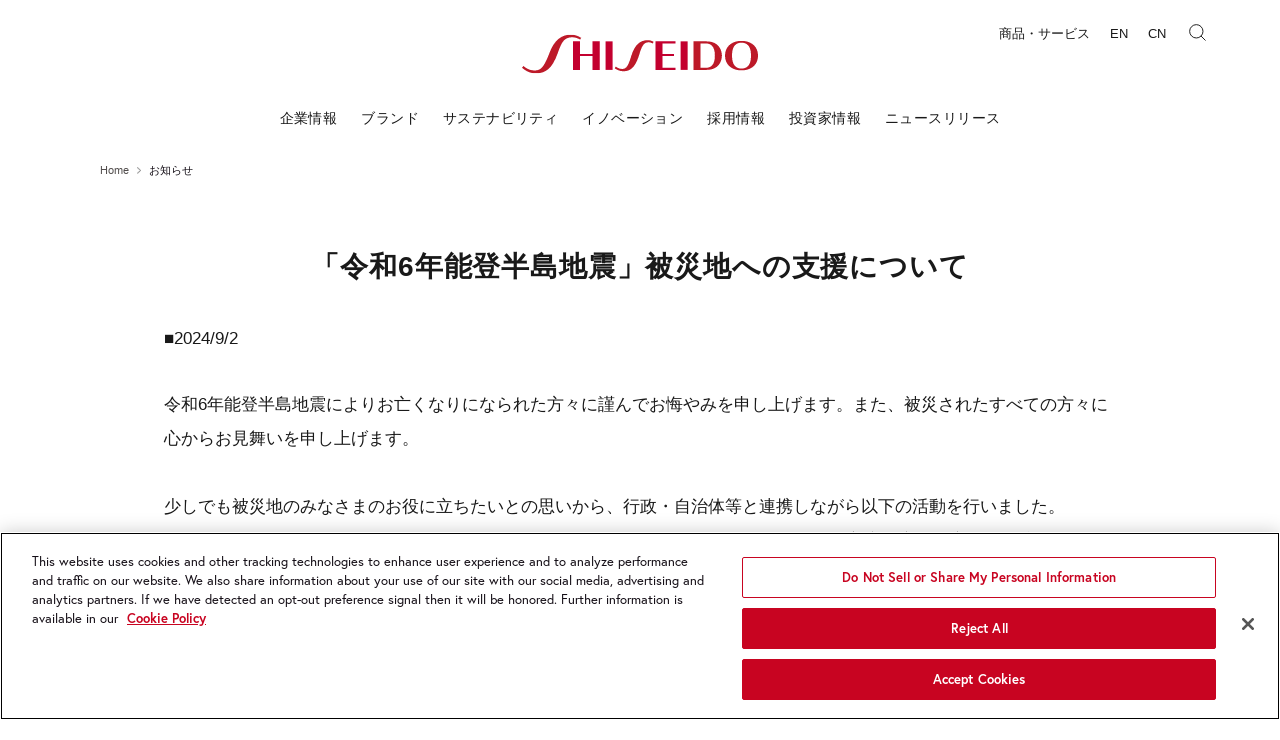

--- FILE ---
content_type: text/html
request_url: https://corp.shiseido.com/jp/notice/20240104.html
body_size: 9417
content:
<!DOCTYPE html>
<html class="no-js" lang="ja">
         <head>
      <meta charset="UTF-8"><meta name="keywords" content="資生堂 企業情報,資生堂,お知らせ,令和6年能登半島地震,支援"><meta name="description" content="資生堂の企業活動に関するお知らせをご案内しています。">

<title>令和6年能登半島地震に際して | お知らせ | 資生堂 企業情報</title><meta property="og:image" content="https://corp.shiseido.com/jp/cmn_new/img/fb_icon_img.jpg">

<meta name="author" content="Shiseido Co., Ltd.">
<meta name="viewport" content="width=device-width">
<link rel="index" href="https://corp.shiseido.com/jp/">
<link rel="shortcut icon" href="/jp/fb.ico" type="image/vnd.microsoft.ico">

<!-- OneTrust Cookies Consent Notice start for corp.shiseido.com -->
<script type="text/javascript" src="https://cdn-apac.onetrust.com/consent/e2f703b6-bed3-4b54-bb6f-572992d8cb8a/OtAutoBlock.js" ></script>
<script src="https://cdn-apac.onetrust.com/scripttemplates/otSDKStub.js" type="text/javascript" charset="UTF-8" data-domain-script="e2f703b6-bed3-4b54-bb6f-572992d8cb8a" ></script>
<script type="text/javascript">
function OptanonWrapper() { }
</script>
<!-- OneTrust Cookies Consent Notice end for corp.shiseido.com -->

<link rel="stylesheet" href="/jp/cmn/css/reset.css" media="all">
<link rel="stylesheet" href="/jp/cmn/css/print.css" media="print">

<!-- font -->
<link rel="stylesheet" href="https://use.typekit.net/vyf2vgk.css">

<link rel="stylesheet" href="/jp/v3/cmn/css/layout.css" media="all">
<link rel="stylesheet" href="/jp/v3/cmn/css/common-default.css" media="all">
<link rel="stylesheet" href="/jp/v3/cmn/css/common-large.css" media="all">
<link rel="stylesheet" href="/jp/v3/cmn/css/common-small.css" media="screen and (max-width: 767px)">
<link rel="stylesheet" href="/jp/v3/cmn/css/modules.css">
<link rel="stylesheet" type="text/css" href="/jp/v3/cmn/js/libs/slick/slick.css" media="screen" />
<link rel="stylesheet" type="text/css" href="/jp/v3/cmn/js/libs/slick/slick-theme.css" media="screen" />

<script src="/jp/v3/cmn/js/modernizr-2.6.2.min.js" charset="UTF-8"></script>
<script src="/jp/v3/cmn/js/libs/jquery-3.4.1.min.js" charset="UTF-8"></script>
<script src="/jp/v3/cmn/js/libs/slick/slick.js" charset="UTF-8"></script>

<script src="/jp/cmn/js/jquery.easing.1.3.js" charset="UTF-8"></script>
<script src="/jp/cmn/js/jquery.biggerlink.js" charset="UTF-8"></script>
<script src="/jp/cmn/js/rollover.js" charset="UTF-8"></script>
<script src="/jp/cmn/js/utility.js" charset="UTF-8"></script>



<script src="/jp/v3/cmn/js/config.js" charset="UTF-8"></script>
<script src="/jp/v3/cmn/js/utility.js" charset="UTF-8"></script>
<script src="/jp/v3/cmn/js/NavigationCtrl.js" charset="UTF-8"></script>
<script src="/jp/v3/cmn/js/megadropdown.js" charset="UTF-8"></script>
<script src="/jp/v3/cmn/js/PagetopButtonCtrl.js" charset="UTF-8"></script>
<script src="/jp/v3/cmn/js/modules.js" charset="UTF-8"></script>
<script src="/jp/v3/cmn/js/gtm.js" charset="UTF-8"></script>
<script src="/jp/v3/cmn/js/RecommendCtrl.js" charset="UTF-8"></script>





   </head>   <body id="notice">
      

   <div class="container">
         <div class="container_inner">
      <div id="header">
  <div class="wrap">

    <!-- logo include -->
    <div class="icon_group header_logo">
  <a href="https://corp.shiseido.com/jp/">
    <svg xmlns="http://www.w3.org/2000/svg" xmlns:xlink="http://www.w3.org/1999/xlink" viewBox="0 0 243.55 40"><defs><style>.cls-1{fill:none;}.cls-2{clip-path:url(#clippath);}.cls-3{fill:#c3002f;}</style><clipPath id="clippath"><rect class="cls-1" width="243.55" height="40"/></clipPath></defs><g><g class="cls-2"><g><path class="cls-3" d="M28.52,18.45c-6.06,16.03-9.44,18.75-16.32,18.52-4.78-.16-8.07-2.31-10.66-4.6l-1.54,1.71c2.26,2.16,7.14,5.77,13.55,5.91,10.93,.24,17.66-5.17,23.16-20.44,3.08-8.55,5.07-13.59,9.55-15.66,1.5-.7,3.22-1.13,5.14-1.16,3.94-.07,6.59,1.29,8.55,2.43l1.09-1.83c-2.81-1.86-6.78-3.33-10.51-3.33-9.24,0-17.03,5.16-22.01,18.45h0Z"/><polygon class="cls-3" points="72.87 19.99 59.95 19.99 59.95 6.95 52.71 6.95 52.71 36.4 59.95 36.4 59.95 22.1 72.87 22.1 72.87 36.4 80.11 36.4 80.11 6.95 72.87 6.95 72.87 19.99"/><rect class="cls-3" x="86.25" y="6.95" width="7.25" height="29.45"/><path class="cls-3" d="M112.99,21.28c-3.28,10.87-5.2,14.24-9.67,14.17-3.12-.05-5.39-1.6-6.52-2.43l-1.16,1.67c1.28,1,4.52,2.99,8.74,3.13,7.65,.26,12.06-4.66,15.24-13.14,.6-1.61,1.22-3.44,1.79-5.36,2.48-8.42,4.92-11.11,8.66-11.37,2.21-.15,3.74,.61,4.77,1.26l.93-1.76c-1.69-1.03-3.73-1.83-6.47-1.75-7.46,.21-13.08,5.03-16.29,15.58h0Z"/><polygon class="cls-3" points="144.93 34.29 144.93 22.02 156.83 22.02 156.83 19.9 144.93 19.9 144.93 9.06 158.3 9.06 158.3 6.95 137.68 6.95 137.68 36.4 158.3 36.4 158.3 34.29 144.93 34.29"/><rect class="cls-3" x="163.69" y="6.95" width="7.25" height="29.45"/><path class="cls-3" d="M226.54,8.32c1.88,0,3.11,.35,4.32,.9,4,1.85,5.45,6.34,5.45,12.45s-1.44,10.6-5.45,12.45c-1.21,.56-2.44,.9-4.32,.9s-3.11-.35-4.32-.9c-4-1.85-5.45-6.34-5.45-12.45s1.44-10.6,5.45-12.45c1.21-.56,2.44-.9,4.32-.9Zm0,28.56c2.5,0,4.94-.4,6.45-.89,7.2-2.33,10.56-7.68,10.56-14.31s-3.36-11.99-10.56-14.31c-1.51-.49-3.95-.89-6.45-.89s-4.94,.4-6.45,.89c-7.2,2.33-10.56,7.68-10.56,14.31s3.36,11.99,10.56,14.31c1.51,.49,3.95,.89,6.45,.89Z"/><path class="cls-3" d="M177.08,6.95h13.18c14.34,0,16.03,11.16,16.03,14.73s-1.69,14.73-16.03,14.73h-13.18V6.95Zm7.24,27.34h5.28c5.19,0,9.45-2.89,9.45-12.61s-4.26-12.61-9.45-12.61h-5.28v25.23Z"/></g></g></g></svg>
    <!-- <svg xmlns="http://www.w3.org/2000/svg" width="439.717" height="72.218" viewBox="0 0 439.717 72.218"><g transform="translate(-196.925 -257.984)"><path d="M248.414,291.291c-10.942,28.94-17.045,33.86-29.465,33.439-8.631-.294-14.566-4.167-19.239-8.3l-2.785,3.082c4.084,3.9,12.9,10.422,24.465,10.677,19.732.437,31.883-9.339,41.812-36.9,5.557-15.429,9.149-24.53,17.237-28.28a22.864,22.864,0,0,1,9.288-2.1,28.012,28.012,0,0,1,15.436,4.395l1.968-3.3a36.337,36.337,0,0,0-18.973-6.01c-16.678,0-30.748,9.32-39.744,33.307Z" fill="#c3002f"/><path d="M328.48,294.075H305.163V270.532H292.082V323.71h13.081V297.892H328.48V323.71h13.083V270.532H328.48Z" fill="#c3002f"/><rect width="13.082" height="53.178" transform="translate(352.648 270.532)" fill="#c3002f"/><path d="M400.919,296.409c-5.913,19.633-9.388,25.711-17.466,25.576a20.334,20.334,0,0,1-11.777-4.392l-2.1,3.016a28.309,28.309,0,0,0,15.778,5.66c13.8.464,21.777-8.418,27.511-23.716,1.087-2.9,2.21-6.205,3.231-9.67,4.475-15.2,8.882-20.066,15.638-20.527a13.632,13.632,0,0,1,8.605,2.276l1.686-3.186a20.524,20.524,0,0,0-11.688-3.168c-13.473.371-23.62,9.077-29.419,28.131Z" fill="#c3002f"/><path d="M458.587,319.894V297.731h21.485v-3.815H458.586V274.348h24.144v-3.816H445.506V323.71h37.224v-3.816Z" fill="#c3002f"/><rect width="13.081" height="53.179" transform="translate(492.464 270.531)" fill="#c3002f"/><path d="M605.929,273.009a17.244,17.244,0,0,1,7.795,1.63c7.23,3.339,9.836,11.451,9.836,22.481s-2.606,19.145-9.836,22.483a19.458,19.458,0,0,1-15.592,0c-7.229-3.338-9.834-11.452-9.834-22.483s2.605-19.142,9.834-22.481A17.256,17.256,0,0,1,605.929,273.009Zm0,51.555a41.035,41.035,0,0,0,11.648-1.6c13-4.2,19.065-13.86,19.065-25.839s-6.069-21.639-19.065-25.838a43.08,43.08,0,0,0-23.3,0c-12.995,4.2-19.062,13.862-19.062,25.838s6.067,21.641,19.063,25.839A41.056,41.056,0,0,0,605.929,324.564Z" fill="#c3002f"/><path d="M516.632,270.531h23.8c25.9,0,28.948,20.148,28.948,26.589s-3.049,26.59-28.948,26.59h-23.8Zm13.08,49.363h9.526c9.376,0,17.064-5.219,17.064-22.774s-7.688-22.772-17.064-22.772h-9.526Z" fill="#c3002f"/></g></svg> -->
    <!--<div class="logo150_pc">
      <img src="/jp/v3/cmn/img/logo150_pc.png" alt="">
    </div>
    <div class="logo150_sp">
      <img src="/jp/v3/cmn/img/logo150_sp.png" alt="">
    </div>-->
  </a>
</div>
<div class="icon_group header_logo2">
  <a href="https://corp.shiseido.com/jp/">
    <svg xmlns="http://www.w3.org/2000/svg" xmlns:xlink="http://www.w3.org/1999/xlink" viewBox="0 0 243.55 40"><defs><style>.cls-1{fill:none;}.cls-2{clip-path:url(#clippath);}.cls-3{fill:#c3002f;}</style><clipPath id="clippath"><rect class="cls-1" width="243.55" height="40"/></clipPath></defs><g><g class="cls-2"><g><path class="cls-3" d="M28.52,18.45c-6.06,16.03-9.44,18.75-16.32,18.52-4.78-.16-8.07-2.31-10.66-4.6l-1.54,1.71c2.26,2.16,7.14,5.77,13.55,5.91,10.93,.24,17.66-5.17,23.16-20.44,3.08-8.55,5.07-13.59,9.55-15.66,1.5-.7,3.22-1.13,5.14-1.16,3.94-.07,6.59,1.29,8.55,2.43l1.09-1.83c-2.81-1.86-6.78-3.33-10.51-3.33-9.24,0-17.03,5.16-22.01,18.45h0Z"/><polygon class="cls-3" points="72.87 19.99 59.95 19.99 59.95 6.95 52.71 6.95 52.71 36.4 59.95 36.4 59.95 22.1 72.87 22.1 72.87 36.4 80.11 36.4 80.11 6.95 72.87 6.95 72.87 19.99"/><rect class="cls-3" x="86.25" y="6.95" width="7.25" height="29.45"/><path class="cls-3" d="M112.99,21.28c-3.28,10.87-5.2,14.24-9.67,14.17-3.12-.05-5.39-1.6-6.52-2.43l-1.16,1.67c1.28,1,4.52,2.99,8.74,3.13,7.65,.26,12.06-4.66,15.24-13.14,.6-1.61,1.22-3.44,1.79-5.36,2.48-8.42,4.92-11.11,8.66-11.37,2.21-.15,3.74,.61,4.77,1.26l.93-1.76c-1.69-1.03-3.73-1.83-6.47-1.75-7.46,.21-13.08,5.03-16.29,15.58h0Z"/><polygon class="cls-3" points="144.93 34.29 144.93 22.02 156.83 22.02 156.83 19.9 144.93 19.9 144.93 9.06 158.3 9.06 158.3 6.95 137.68 6.95 137.68 36.4 158.3 36.4 158.3 34.29 144.93 34.29"/><rect class="cls-3" x="163.69" y="6.95" width="7.25" height="29.45"/><path class="cls-3" d="M226.54,8.32c1.88,0,3.11,.35,4.32,.9,4,1.85,5.45,6.34,5.45,12.45s-1.44,10.6-5.45,12.45c-1.21,.56-2.44,.9-4.32,.9s-3.11-.35-4.32-.9c-4-1.85-5.45-6.34-5.45-12.45s1.44-10.6,5.45-12.45c1.21-.56,2.44-.9,4.32-.9Zm0,28.56c2.5,0,4.94-.4,6.45-.89,7.2-2.33,10.56-7.68,10.56-14.31s-3.36-11.99-10.56-14.31c-1.51-.49-3.95-.89-6.45-.89s-4.94,.4-6.45,.89c-7.2,2.33-10.56,7.68-10.56,14.31s3.36,11.99,10.56,14.31c1.51,.49,3.95,.89,6.45,.89Z"/><path class="cls-3" d="M177.08,6.95h13.18c14.34,0,16.03,11.16,16.03,14.73s-1.69,14.73-16.03,14.73h-13.18V6.95Zm7.24,27.34h5.28c5.19,0,9.45-2.89,9.45-12.61s-4.26-12.61-9.45-12.61h-5.28v25.23Z"/></g></g></g></svg>
    <!-- <svg xmlns="http://www.w3.org/2000/svg" width="439.717" height="72.218" viewBox="0 0 439.717 72.218"><g transform="translate(-196.925 -257.984)"><path d="M248.414,291.291c-10.942,28.94-17.045,33.86-29.465,33.439-8.631-.294-14.566-4.167-19.239-8.3l-2.785,3.082c4.084,3.9,12.9,10.422,24.465,10.677,19.732.437,31.883-9.339,41.812-36.9,5.557-15.429,9.149-24.53,17.237-28.28a22.864,22.864,0,0,1,9.288-2.1,28.012,28.012,0,0,1,15.436,4.395l1.968-3.3a36.337,36.337,0,0,0-18.973-6.01c-16.678,0-30.748,9.32-39.744,33.307Z" fill="#c3002f"/><path d="M328.48,294.075H305.163V270.532H292.082V323.71h13.081V297.892H328.48V323.71h13.083V270.532H328.48Z" fill="#c3002f"/><rect width="13.082" height="53.178" transform="translate(352.648 270.532)" fill="#c3002f"/><path d="M400.919,296.409c-5.913,19.633-9.388,25.711-17.466,25.576a20.334,20.334,0,0,1-11.777-4.392l-2.1,3.016a28.309,28.309,0,0,0,15.778,5.66c13.8.464,21.777-8.418,27.511-23.716,1.087-2.9,2.21-6.205,3.231-9.67,4.475-15.2,8.882-20.066,15.638-20.527a13.632,13.632,0,0,1,8.605,2.276l1.686-3.186a20.524,20.524,0,0,0-11.688-3.168c-13.473.371-23.62,9.077-29.419,28.131Z" fill="#c3002f"/><path d="M458.587,319.894V297.731h21.485v-3.815H458.586V274.348h24.144v-3.816H445.506V323.71h37.224v-3.816Z" fill="#c3002f"/><rect width="13.081" height="53.179" transform="translate(492.464 270.531)" fill="#c3002f"/><path d="M605.929,273.009a17.244,17.244,0,0,1,7.795,1.63c7.23,3.339,9.836,11.451,9.836,22.481s-2.606,19.145-9.836,22.483a19.458,19.458,0,0,1-15.592,0c-7.229-3.338-9.834-11.452-9.834-22.483s2.605-19.142,9.834-22.481A17.256,17.256,0,0,1,605.929,273.009Zm0,51.555a41.035,41.035,0,0,0,11.648-1.6c13-4.2,19.065-13.86,19.065-25.839s-6.069-21.639-19.065-25.838a43.08,43.08,0,0,0-23.3,0c-12.995,4.2-19.062,13.862-19.062,25.838s6.067,21.641,19.063,25.839A41.056,41.056,0,0,0,605.929,324.564Z" fill="#c3002f"/><path d="M516.632,270.531h23.8c25.9,0,28.948,20.148,28.948,26.589s-3.049,26.59-28.948,26.59h-23.8Zm13.08,49.363h9.526c9.376,0,17.064-5.219,17.064-22.774s-7.688-22.772-17.064-22.772h-9.526Z" fill="#c3002f"/></g></svg> -->
    <!--<img src="/jp/v3/cmn/img/logo150_pchide.png" alt="">-->
  </a>
</div>



    <a id="nav-open-btn" class="header_menu-btn" href="#">
      <span class="header_menu-line header_menu-line-01"></span>
      <span class="header_menu-line header_menu-line-02"></span>
      <span class="header_menu-line header_menu-line-03"></span>
    </a>

    <div class="header_cover">
      <div class="header_cover_activeArea"></div>
    </div>

    <div id="nav-wrap">
      <div id="nav-area" class="header_nav-area">
        <div id="nav-header" class="header_nav-area_header">
          <!-- logo include -->
          <div class="icon_group header_logo">
  <a href="https://corp.shiseido.com/jp/">
    <svg xmlns="http://www.w3.org/2000/svg" xmlns:xlink="http://www.w3.org/1999/xlink" viewBox="0 0 243.55 40"><defs><style>.cls-1{fill:none;}.cls-2{clip-path:url(#clippath);}.cls-3{fill:#c3002f;}</style><clipPath id="clippath"><rect class="cls-1" width="243.55" height="40"/></clipPath></defs><g><g class="cls-2"><g><path class="cls-3" d="M28.52,18.45c-6.06,16.03-9.44,18.75-16.32,18.52-4.78-.16-8.07-2.31-10.66-4.6l-1.54,1.71c2.26,2.16,7.14,5.77,13.55,5.91,10.93,.24,17.66-5.17,23.16-20.44,3.08-8.55,5.07-13.59,9.55-15.66,1.5-.7,3.22-1.13,5.14-1.16,3.94-.07,6.59,1.29,8.55,2.43l1.09-1.83c-2.81-1.86-6.78-3.33-10.51-3.33-9.24,0-17.03,5.16-22.01,18.45h0Z"/><polygon class="cls-3" points="72.87 19.99 59.95 19.99 59.95 6.95 52.71 6.95 52.71 36.4 59.95 36.4 59.95 22.1 72.87 22.1 72.87 36.4 80.11 36.4 80.11 6.95 72.87 6.95 72.87 19.99"/><rect class="cls-3" x="86.25" y="6.95" width="7.25" height="29.45"/><path class="cls-3" d="M112.99,21.28c-3.28,10.87-5.2,14.24-9.67,14.17-3.12-.05-5.39-1.6-6.52-2.43l-1.16,1.67c1.28,1,4.52,2.99,8.74,3.13,7.65,.26,12.06-4.66,15.24-13.14,.6-1.61,1.22-3.44,1.79-5.36,2.48-8.42,4.92-11.11,8.66-11.37,2.21-.15,3.74,.61,4.77,1.26l.93-1.76c-1.69-1.03-3.73-1.83-6.47-1.75-7.46,.21-13.08,5.03-16.29,15.58h0Z"/><polygon class="cls-3" points="144.93 34.29 144.93 22.02 156.83 22.02 156.83 19.9 144.93 19.9 144.93 9.06 158.3 9.06 158.3 6.95 137.68 6.95 137.68 36.4 158.3 36.4 158.3 34.29 144.93 34.29"/><rect class="cls-3" x="163.69" y="6.95" width="7.25" height="29.45"/><path class="cls-3" d="M226.54,8.32c1.88,0,3.11,.35,4.32,.9,4,1.85,5.45,6.34,5.45,12.45s-1.44,10.6-5.45,12.45c-1.21,.56-2.44,.9-4.32,.9s-3.11-.35-4.32-.9c-4-1.85-5.45-6.34-5.45-12.45s1.44-10.6,5.45-12.45c1.21-.56,2.44-.9,4.32-.9Zm0,28.56c2.5,0,4.94-.4,6.45-.89,7.2-2.33,10.56-7.68,10.56-14.31s-3.36-11.99-10.56-14.31c-1.51-.49-3.95-.89-6.45-.89s-4.94,.4-6.45,.89c-7.2,2.33-10.56,7.68-10.56,14.31s3.36,11.99,10.56,14.31c1.51,.49,3.95,.89,6.45,.89Z"/><path class="cls-3" d="M177.08,6.95h13.18c14.34,0,16.03,11.16,16.03,14.73s-1.69,14.73-16.03,14.73h-13.18V6.95Zm7.24,27.34h5.28c5.19,0,9.45-2.89,9.45-12.61s-4.26-12.61-9.45-12.61h-5.28v25.23Z"/></g></g></g></svg>
    <!-- <svg xmlns="http://www.w3.org/2000/svg" width="439.717" height="72.218" viewBox="0 0 439.717 72.218"><g transform="translate(-196.925 -257.984)"><path d="M248.414,291.291c-10.942,28.94-17.045,33.86-29.465,33.439-8.631-.294-14.566-4.167-19.239-8.3l-2.785,3.082c4.084,3.9,12.9,10.422,24.465,10.677,19.732.437,31.883-9.339,41.812-36.9,5.557-15.429,9.149-24.53,17.237-28.28a22.864,22.864,0,0,1,9.288-2.1,28.012,28.012,0,0,1,15.436,4.395l1.968-3.3a36.337,36.337,0,0,0-18.973-6.01c-16.678,0-30.748,9.32-39.744,33.307Z" fill="#c3002f"/><path d="M328.48,294.075H305.163V270.532H292.082V323.71h13.081V297.892H328.48V323.71h13.083V270.532H328.48Z" fill="#c3002f"/><rect width="13.082" height="53.178" transform="translate(352.648 270.532)" fill="#c3002f"/><path d="M400.919,296.409c-5.913,19.633-9.388,25.711-17.466,25.576a20.334,20.334,0,0,1-11.777-4.392l-2.1,3.016a28.309,28.309,0,0,0,15.778,5.66c13.8.464,21.777-8.418,27.511-23.716,1.087-2.9,2.21-6.205,3.231-9.67,4.475-15.2,8.882-20.066,15.638-20.527a13.632,13.632,0,0,1,8.605,2.276l1.686-3.186a20.524,20.524,0,0,0-11.688-3.168c-13.473.371-23.62,9.077-29.419,28.131Z" fill="#c3002f"/><path d="M458.587,319.894V297.731h21.485v-3.815H458.586V274.348h24.144v-3.816H445.506V323.71h37.224v-3.816Z" fill="#c3002f"/><rect width="13.081" height="53.179" transform="translate(492.464 270.531)" fill="#c3002f"/><path d="M605.929,273.009a17.244,17.244,0,0,1,7.795,1.63c7.23,3.339,9.836,11.451,9.836,22.481s-2.606,19.145-9.836,22.483a19.458,19.458,0,0,1-15.592,0c-7.229-3.338-9.834-11.452-9.834-22.483s2.605-19.142,9.834-22.481A17.256,17.256,0,0,1,605.929,273.009Zm0,51.555a41.035,41.035,0,0,0,11.648-1.6c13-4.2,19.065-13.86,19.065-25.839s-6.069-21.639-19.065-25.838a43.08,43.08,0,0,0-23.3,0c-12.995,4.2-19.062,13.862-19.062,25.838s6.067,21.641,19.063,25.839A41.056,41.056,0,0,0,605.929,324.564Z" fill="#c3002f"/><path d="M516.632,270.531h23.8c25.9,0,28.948,20.148,28.948,26.589s-3.049,26.59-28.948,26.59h-23.8Zm13.08,49.363h9.526c9.376,0,17.064-5.219,17.064-22.774s-7.688-22.772-17.064-22.772h-9.526Z" fill="#c3002f"/></g></svg> -->
    <!--<div class="logo150_pc">
      <img src="/jp/v3/cmn/img/logo150_pc.png" alt="">
    </div>
    <div class="logo150_sp">
      <img src="/jp/v3/cmn/img/logo150_sp.png" alt="">
    </div>-->
  </a>
</div>
<div class="icon_group header_logo2">
  <a href="https://corp.shiseido.com/jp/">
    <svg xmlns="http://www.w3.org/2000/svg" xmlns:xlink="http://www.w3.org/1999/xlink" viewBox="0 0 243.55 40"><defs><style>.cls-1{fill:none;}.cls-2{clip-path:url(#clippath);}.cls-3{fill:#c3002f;}</style><clipPath id="clippath"><rect class="cls-1" width="243.55" height="40"/></clipPath></defs><g><g class="cls-2"><g><path class="cls-3" d="M28.52,18.45c-6.06,16.03-9.44,18.75-16.32,18.52-4.78-.16-8.07-2.31-10.66-4.6l-1.54,1.71c2.26,2.16,7.14,5.77,13.55,5.91,10.93,.24,17.66-5.17,23.16-20.44,3.08-8.55,5.07-13.59,9.55-15.66,1.5-.7,3.22-1.13,5.14-1.16,3.94-.07,6.59,1.29,8.55,2.43l1.09-1.83c-2.81-1.86-6.78-3.33-10.51-3.33-9.24,0-17.03,5.16-22.01,18.45h0Z"/><polygon class="cls-3" points="72.87 19.99 59.95 19.99 59.95 6.95 52.71 6.95 52.71 36.4 59.95 36.4 59.95 22.1 72.87 22.1 72.87 36.4 80.11 36.4 80.11 6.95 72.87 6.95 72.87 19.99"/><rect class="cls-3" x="86.25" y="6.95" width="7.25" height="29.45"/><path class="cls-3" d="M112.99,21.28c-3.28,10.87-5.2,14.24-9.67,14.17-3.12-.05-5.39-1.6-6.52-2.43l-1.16,1.67c1.28,1,4.52,2.99,8.74,3.13,7.65,.26,12.06-4.66,15.24-13.14,.6-1.61,1.22-3.44,1.79-5.36,2.48-8.42,4.92-11.11,8.66-11.37,2.21-.15,3.74,.61,4.77,1.26l.93-1.76c-1.69-1.03-3.73-1.83-6.47-1.75-7.46,.21-13.08,5.03-16.29,15.58h0Z"/><polygon class="cls-3" points="144.93 34.29 144.93 22.02 156.83 22.02 156.83 19.9 144.93 19.9 144.93 9.06 158.3 9.06 158.3 6.95 137.68 6.95 137.68 36.4 158.3 36.4 158.3 34.29 144.93 34.29"/><rect class="cls-3" x="163.69" y="6.95" width="7.25" height="29.45"/><path class="cls-3" d="M226.54,8.32c1.88,0,3.11,.35,4.32,.9,4,1.85,5.45,6.34,5.45,12.45s-1.44,10.6-5.45,12.45c-1.21,.56-2.44,.9-4.32,.9s-3.11-.35-4.32-.9c-4-1.85-5.45-6.34-5.45-12.45s1.44-10.6,5.45-12.45c1.21-.56,2.44-.9,4.32-.9Zm0,28.56c2.5,0,4.94-.4,6.45-.89,7.2-2.33,10.56-7.68,10.56-14.31s-3.36-11.99-10.56-14.31c-1.51-.49-3.95-.89-6.45-.89s-4.94,.4-6.45,.89c-7.2,2.33-10.56,7.68-10.56,14.31s3.36,11.99,10.56,14.31c1.51,.49,3.95,.89,6.45,.89Z"/><path class="cls-3" d="M177.08,6.95h13.18c14.34,0,16.03,11.16,16.03,14.73s-1.69,14.73-16.03,14.73h-13.18V6.95Zm7.24,27.34h5.28c5.19,0,9.45-2.89,9.45-12.61s-4.26-12.61-9.45-12.61h-5.28v25.23Z"/></g></g></g></svg>
    <!-- <svg xmlns="http://www.w3.org/2000/svg" width="439.717" height="72.218" viewBox="0 0 439.717 72.218"><g transform="translate(-196.925 -257.984)"><path d="M248.414,291.291c-10.942,28.94-17.045,33.86-29.465,33.439-8.631-.294-14.566-4.167-19.239-8.3l-2.785,3.082c4.084,3.9,12.9,10.422,24.465,10.677,19.732.437,31.883-9.339,41.812-36.9,5.557-15.429,9.149-24.53,17.237-28.28a22.864,22.864,0,0,1,9.288-2.1,28.012,28.012,0,0,1,15.436,4.395l1.968-3.3a36.337,36.337,0,0,0-18.973-6.01c-16.678,0-30.748,9.32-39.744,33.307Z" fill="#c3002f"/><path d="M328.48,294.075H305.163V270.532H292.082V323.71h13.081V297.892H328.48V323.71h13.083V270.532H328.48Z" fill="#c3002f"/><rect width="13.082" height="53.178" transform="translate(352.648 270.532)" fill="#c3002f"/><path d="M400.919,296.409c-5.913,19.633-9.388,25.711-17.466,25.576a20.334,20.334,0,0,1-11.777-4.392l-2.1,3.016a28.309,28.309,0,0,0,15.778,5.66c13.8.464,21.777-8.418,27.511-23.716,1.087-2.9,2.21-6.205,3.231-9.67,4.475-15.2,8.882-20.066,15.638-20.527a13.632,13.632,0,0,1,8.605,2.276l1.686-3.186a20.524,20.524,0,0,0-11.688-3.168c-13.473.371-23.62,9.077-29.419,28.131Z" fill="#c3002f"/><path d="M458.587,319.894V297.731h21.485v-3.815H458.586V274.348h24.144v-3.816H445.506V323.71h37.224v-3.816Z" fill="#c3002f"/><rect width="13.081" height="53.179" transform="translate(492.464 270.531)" fill="#c3002f"/><path d="M605.929,273.009a17.244,17.244,0,0,1,7.795,1.63c7.23,3.339,9.836,11.451,9.836,22.481s-2.606,19.145-9.836,22.483a19.458,19.458,0,0,1-15.592,0c-7.229-3.338-9.834-11.452-9.834-22.483s2.605-19.142,9.834-22.481A17.256,17.256,0,0,1,605.929,273.009Zm0,51.555a41.035,41.035,0,0,0,11.648-1.6c13-4.2,19.065-13.86,19.065-25.839s-6.069-21.639-19.065-25.838a43.08,43.08,0,0,0-23.3,0c-12.995,4.2-19.062,13.862-19.062,25.838s6.067,21.641,19.063,25.839A41.056,41.056,0,0,0,605.929,324.564Z" fill="#c3002f"/><path d="M516.632,270.531h23.8c25.9,0,28.948,20.148,28.948,26.589s-3.049,26.59-28.948,26.59h-23.8Zm13.08,49.363h9.526c9.376,0,17.064-5.219,17.064-22.774s-7.688-22.772-17.064-22.772h-9.526Z" fill="#c3002f"/></g></svg> -->
    <!--<img src="/jp/v3/cmn/img/logo150_pchide.png" alt="">-->
  </a>
</div>

          <a class="nav_close_btn" href="#">
            <span class="nav_close-line nav_close-line-01"></span>
            <span class="nav_close-line nav_close-line-02"></span>
          </a>
        </div>
        <!-- gloval-navi include -->
        <div class="nav-contents">
  <ul class="global-navi">
    <li class="company global-navi-item globalNavItem has-openBtn" id="global-navi-item_company">
      <a href="https://corp.shiseido.com/jp/company/">
        企業情報
        <!-- <span class="boreder"></span> -->
      </a>
      <ul class="global-navi2">
        <li class="company global-navi-item" id="global-navi2-item_company"></li>
      </ul>
    </li>
    <li class="brands global-navi-item globalNavItem has-openBtn" id="global-navi-item_brands">
      <a href="https://corp.shiseido.com/jp/brands/">
        ブランド
        <!-- <span class="boreder"></span> -->
      </a>
      <ul class="global-navi2">
        <li class="brands global-navi-item" id="global-navi2-item_brands"></li>
      </ul>
    </li>
    <li class="sustainability global-navi-item globalNavItem has-openBtn" id="global-navi-item_sustainability">
      <a href="https://corp.shiseido.com/jp/sustainability/">
        サステナビリティ
        <!-- <span class="boreder"></span> -->
      </a>
      <ul class="global-navi2">
        <li class="sustainability global-navi-item" id="global-navi2-item_sustainability"></li>
      </ul>
    </li>
    <li class="rd global-navi-item globalNavItem has-openBtn" id="global-navi-item_rd">
      <a href="https://corp.shiseido.com/jp/rd/">
        イノベーション
        <!-- <span class="boreder"></span> -->
      </a>
      <ul class="global-navi2">
        <li class="rd global-navi-item" id="global-navi2-item_rd"></li>
      </ul>
    </li>
    <li class="careers global-navi-item globalNavItem has-openBtn" id="global-navi-item_careers">
      <a href="https://corp.shiseido.com/jp/careers/">
        採用情報
        <!-- <span class="boreder"></span> -->
      </a>
      <ul class="global-navi2">
        <li class="careers global-navi-item" id="global-navi2-item_careers"></li>
      </ul>
    </li>
    <li class="ir global-navi-item globalNavItem has-openBtn" id="global-navi-item_ir">
      <a href="https://corp.shiseido.com/jp/ir/">
        投資家情報
        <!-- <span class="boreder"></span> -->
      </a>
      <ul class="global-navi2">
        <li class="ir global-navi-item" id="global-navi2-item_ir"></li>
      </ul>
    </li>
    <li class="beauty-art global-navi-item globalNavItem" id="global-navi-item_news">
      <a href="https://corp.shiseido.com/jp/news/">
        ニュースリリース
        <!-- <span class="boreder"></span> -->
      </a>
    </li>
  </ul>
  <!-- sub_button -->
  <div class="sub_button-wrapper">
    <div class="sub_button">
      <div class="sub_button_item">
        <ul class="nav utility">
          <li class="watashi">
            <a href="https://www.shiseido.co.jp/" target="_blank"> 商品・サービス </a>
          </li>
        </ul>
      </div>
      <div class="sub_button_item">
        <ul class="nav utility language">
          <li class="english">
            <a href="https://corp.shiseido.com/en/">EN </a>
          </li>
          <li class="chinese">
            <a href="https://corp.shiseido.cn/" target="_blank">CN </a>
          </li>
        </ul>
      </div>
    </div>
  </div>
  <!-- /sub_button -->
</div>
      </div>

      <a href="javascript:void(0);" class="searchBtnPc" id="searchBtn">
        <svg xmlns="http://www.w3.org/2000/svg" width="17.01" height="17.009" viewBox="0 0 17.01 17.009"><g transform="translate(-1325.448 -21)"><g transform="translate(1325.448 21)" fill="none" stroke="#222" stroke-width="1"><circle cx="7.319" cy="7.319" r="7.319" stroke="none"/><circle cx="7.319" cy="7.319" r="6.669" fill="none"/></g><path d="M0,0,4.593,4.593" transform="translate(1337.405 32.957)" fill="none" stroke="#222" stroke-width="1"/></g></svg>
      </a>
    </div>
  </div>
  <div class="header-search-menu-click" id="searchMenu">
    <div class="header-search-menu-inner">
      <div class="mf_finder_container">
        <mf-search-box
          input-placeholder="キーワードを入力してください"
          lang="ja"
          force-category-csv="企業情報,ブランド,サステナビリティ,イノベーション,採用情報,投資家情報,ニュース"
          options-hidden
          doctype-hidden
          ignore-search-result
          submit-text=""
          ajax-url="https://finder.api.mf.marsflag.com/api/v1/finder_service/documents/1886e3fc/search"
          serp-url="/jp/search/"
          imgsize-default="2">
        </mf-search-box>
      </div>
      <div class="header-search-btn-close" id="search-close-Btn"></div>
    </div>
  </div>

</div>


<ol id="topicpath" class="group">
            
                        <li class="first-child">
                                <a href="/">Home</a>
                            </li>

            
                        <li>
                                お知らせ
                            </li>

    </ol>

   <div class="article">
         <div class="article_inner">
         <div class="article_contents">
      <div class="m_wysiwyg">





<h1 class="m_item_title-2 m_ta-center mb-m wide">「令和6年能登半島地震」被災地への支援について </h1>





</div>
<div class="m_wysiwyg">





<div class="m_item_txt mb-m wide">
          <p class="mb-m">■2024/9/2</p>
令和6年能登半島地震によりお亡くなりになられた方々に謹んでお悔やみを申し上げます。また、被災されたすべての方々に心からお見舞いを申し上げます。<br>
          <br>
少しでも被災地のみなさまのお役に立ちたいとの思いから、行政・自治体等と連携しながら以下の活動を行いました。<br>
・2024年1月～8月の間、石川県内20か所以上での「ビューティー支援活動」、「いきいき美容教室」の実施、化粧品の提供 <br>
          <br>
被災地の一日も早い復旧を、資生堂グループ社員一同、心よりお祈り申し上げます。<br>
          <br>
        </div><div class="m_item_txt mb-m wide">
          <p class="mb-m">■2024/4/8</p>
自治体と連携しながら、被災された方々のお役に立てるよう、下記の支援物資を石川県の避難所へ提供しました。<br>
・資生堂パーラー　神戸牛のビーフシチュー <br>
          <br>
被災地の一日も早い復旧を祈念し、引き続き支援活動を進めてまいります。<br>
          <br>
        </div><div class="m_item_txt mb-m wide">
          <p class="mb-m">■2024/3/1</p>
被災地の皆さまのお役に立ちたいと思い、追加の支援物資としてスキンケアとハンドクリームを輪島市、穴水町に提供します。
<br>
・アクアレーベル　バウンシングケア　ローション<br>
・アクアレーベル　バウンシングケア　ミルク<br>
・アベンヌ薬用ハンドクリーム<br>
          <br>
          <br>
        </div><div class="m_item_txt mb-m wide">
          <p class="mb-m">■2024/2/16</p>
1月の支援活動に続き、追加でスキンケアを提供させていただくと同時に、避難生活が長期化する中で少しでもお役に立ちたいと思い、ビューティー支援活動を開始しました。<br>
          <br>
          <p>１．	支援物資<br>
NPO法人 日本アトピー協会に被災地のアトピー・アレルギー患者さまのお役に立てるよう、「敏感皮膚研究」の知見に基づく低刺激スキンケアブランド「2e（ドゥーエ）」の保湿ミストを提供しました。<br>
            <br>
２．	ビューティー支援活動の実施<br>
石川県の避難者の方々に、当社社員によるハンドケアや癒しのタッチケアなど、化粧の力を通じて肌と心に潤いとやすらぎをお届けできるようビューティー支援活動を始めました。<br>
            <br>
          </p>
        </div><div class="m_item_txt mb-m wide">
          <p class="mb-m">■2024/1/16</p>
          <p>１．	支援物資<br>
行政や自治体などと連携しながら、被災された方々のお役に立てるよう、基礎化粧品などの支援をしていきます。第一弾として、低刺激でシンプルなケアが叶う化粧水・乳液のセット「IHADA 薬用スキンケアセット」を石川県の避難所等へ提供しました。<br>
            <br>
２．	グローバルでの社員向け災害義援金募集<br>
世界中の社員に向けて災害義援金の募集を開始しており、支援団体を通じ被災地支援にお役立ていただく予定です。 <br>
            <br>
          </p>
        </div><div class="m_item_txt mb-m wide">
          <p class="mb-m">■2024/1/5</p>
          <p>資生堂では、1000万円の災害義援金の提供を決定しました。 <br>
今後も行政や自治体と連携しながら、被災地の状況を踏まえた支援策を検討してまいります。 <br>
          </p>
        </div>





</div>

   </div><!-- /m-contents -->


   </div><!-- /article_inner -->


   </div><!-- /article -->

<!--<div id="footer-global-navi">-->

  <!-- search -->
 <!-- <form method="get" action="/search/" class="search-box">
    <fieldset>
      <legend>キーワード検索入力フォーム</legend>
      <label for="MF_form_phrase" class="vanish">キーワード</label>
      <input type="text" size="15" maxlength="40" name="q" class="onblur middle" value=""
        onblur="if (value == '') {value = '';this.className='onblur middle';}"
        onfocus="if (value == '') {value ='';this.className='onfocus middle';}" />
      <input type="image" name="br_search" src="/jp/v2/cmn/img/navigation/btn_search.png" alt="検索"
        class="searchBtn middle" />
      <input type="hidden" name="ie" value="UTF-8" />
      <input type="hidden" name="page" value="1" />
      <input type="hidden" name="site" value="" />
    </fieldset>
  </form>

</div>-->

<!-- #footer -->
<footer id="footer">
  <div id="media">
    <div class="section_container cfx">
      <p class="media_txt">資生堂公式アカウント</p>
      <ul class="media_list">
        <li>
          <a class="link_facebook" href="https://www.facebook.com/shiseido.corporate" target="_blank">
            <svg xmlns="http://www.w3.org/2000/svg" width="25" height="25" viewBox="0 0 25 25">
              <g transform="translate(0 0)">
                <path
                  d="M1208,173.5a12.5,12.5,0,1,0-14.453,12.348v-8.735h-3.174V173.5h3.174v-2.754c0-3.133,1.866-4.863,4.721-4.863a19.237,19.237,0,0,1,2.8.244V169.2h-1.576a1.806,1.806,0,0,0-2.037,1.952V173.5h3.467l-.554,3.613h-2.912v8.735A12.5,12.5,0,0,0,1208,173.5Z"
                  transform="translate(-1183 -161)" fill="#222" />
                <path
                  d="M1228.383,195.668l.554-3.613h-3.467V189.71a1.807,1.807,0,0,1,2.037-1.952h1.576v-3.076a19.235,19.235,0,0,0-2.8-.244c-2.855,0-4.721,1.73-4.721,4.863v2.754h-3.174v3.613h3.174V204.4a12.633,12.633,0,0,0,3.906,0v-8.735Z"
                  transform="translate(-1211.018 -179.555)" fill="#fff" />
              </g>
            </svg>
          </a>
        </li>
        <li>
          <a class="link_twitter" href="https://x.com/SHISEIDO_corp" target="_blank">
            <svg version="1.1" xmlns="http://www.w3.org/2000/svg" xmlns:xlink="http://www.w3.org/1999/xlink" x="0px"
                y="0px" width="25" height="25" viewBox="0 0 25 25" xml:space="preserve">
              <g transform="translate(451 -12083)">
                <path d="M-447.4,12084.7h3.4l15.5,22.3h-3.4L-447.4,12084.7z M-428.5,12083l-8.1,9.5l-6.6-9.5h-7.4l9.9,14.3l-9.8,11.5h2.2l8.6-10l7,10h7.4l-10.3-14.8l9.3-10.9H-428.5z" fill="#1D1D1D"/>
              </g>
              </svg>
          </a>
        </li>
        <li>
          <a class="link_youtube" href="https://www.youtube.com/user/SHISEIDOofficial" target="_blank">
            <svg xmlns="http://www.w3.org/2000/svg" width="34.11" height="22.727" viewBox="0 0 34.11 22.727">
              <path
                d="M33.407,3.556A4.175,4.175,0,0,0,30.4.7C27.732,0,17.055,0,17.055,0S6.378,0,3.709.668A4.259,4.259,0,0,0,.7,3.556,40.827,40.827,0,0,0,0,11.364a40.676,40.676,0,0,0,.7,7.807,4.175,4.175,0,0,0,3.006,2.861c2.7.7,13.346.7,13.346.7s10.677,0,13.346-.668A4.175,4.175,0,0,0,33.407,19.2a40.827,40.827,0,0,0,.7-7.807S34.138,6.1,33.407,3.556ZM13.655,16.23V6.5l8.879,4.866Z"
                fill="#222" /></svg>
          </a>
        </li>
        <li>
          <a class="link_instagram" href="https://www.instagram.com/shiseido_corp/" target="_blank">
            <svg xmlns="http://www.w3.org/2000/svg" width="22.727" height="22.727" viewBox="0 0 22.727 22.727">
              <path
                d="M15.443,6.127c3.034,0,3.394.012,4.592.066a6.288,6.288,0,0,1,2.11.391A3.763,3.763,0,0,1,24.3,8.741a6.287,6.287,0,0,1,.391,2.11c.055,1.2.066,1.558.066,4.592s-.012,3.394-.066,4.592a6.289,6.289,0,0,1-.391,2.11A3.763,3.763,0,0,1,22.145,24.3a6.287,6.287,0,0,1-2.11.391c-1.2.055-1.557.066-4.592.066s-3.394-.012-4.592-.066a6.29,6.29,0,0,1-2.11-.391,3.763,3.763,0,0,1-2.157-2.157,6.287,6.287,0,0,1-.391-2.11c-.055-1.2-.066-1.558-.066-4.592s.012-3.394.066-4.592a6.288,6.288,0,0,1,.391-2.11A3.764,3.764,0,0,1,8.741,6.584a6.287,6.287,0,0,1,2.11-.391c1.2-.055,1.558-.066,4.592-.066m0-2.047c-3.086,0-3.473.013-4.685.068A8.34,8.34,0,0,0,8,4.676,5.813,5.813,0,0,0,4.675,8a8.342,8.342,0,0,0-.528,2.758c-.056,1.212-.069,1.6-.069,4.685s.013,3.473.069,4.685a8.34,8.34,0,0,0,.528,2.758A5.811,5.811,0,0,0,8,26.209a8.341,8.341,0,0,0,2.758.528c1.212.055,1.6.068,4.685.068s3.473-.013,4.685-.068a8.34,8.34,0,0,0,2.758-.528,5.811,5.811,0,0,0,3.323-3.323,8.341,8.341,0,0,0,.528-2.758c.055-1.212.068-1.6.068-4.685s-.013-3.473-.068-4.685A8.341,8.341,0,0,0,26.21,8a5.812,5.812,0,0,0-3.324-3.324,8.342,8.342,0,0,0-2.758-.528c-1.212-.056-1.6-.069-4.685-.069h0Z"
                transform="translate(-4.079 -4.079)" fill="#222" />
              <path
                d="M132.206,126.635a5.571,5.571,0,1,0,5.571,5.571A5.571,5.571,0,0,0,132.206,126.635Zm0,9.187a3.616,3.616,0,1,1,3.616-3.616,3.616,3.616,0,0,1-3.616,3.616Z"
                transform="translate(-120.843 -120.843)" fill="#222" />
              <ellipse cx="1.429" cy="1.429" rx="1.429" ry="1.429" transform="translate(15.961 3.908)" fill="#222" /></svg>
          </a>
        </li>
        <li>
          <a class="link_linkedin" href="https://www.linkedin.com/company/shiseido/" target="_blank">
            <svg xmlns="http://www.w3.org/2000/svg" width="28.062" height="22.727" viewBox="0 0 28.062 22.727">
              <g transform="translate(24.987 16.705)">
                <path
                  d="M39.833,28.6a.424.424,0,0,0,.384-.448c0-.32-.192-.448-.577-.448H39v1.6h.256v-.7h.256l.448.7h.32l-.448-.7Zm-.256-.192H39.32v-.513h.32c.192,0,.384,0,.384.256S39.769,28.4,39.577,28.4Z"
                  transform="translate(-38.039 -26.995)" fill="#222" />
                <path
                  d="M39.038,26.6a1.538,1.538,0,1,0,1.538,1.538A1.518,1.518,0,0,0,39.038,26.6Zm0,2.819a1.347,1.347,0,1,1,1.281-1.345A1.3,1.3,0,0,1,39.038,29.419Z"
                  transform="translate(-37.5 -26.6)" fill="#222" />
              </g>
              <path
                d="M22.221,0H1.8A1.738,1.738,0,0,0,0,1.641V21.086a1.738,1.738,0,0,0,1.8,1.641H22.288a1.738,1.738,0,0,0,1.8-1.641V1.641A1.849,1.849,0,0,0,22.221,0ZM7.14,19.381h-3.6V8.523H7.073V19.381ZM5.338,7.008A2.025,2.025,0,0,1,3.27,5.05,1.974,1.974,0,0,1,5.338,3.157,2.025,2.025,0,0,1,7.407,5.114,1.974,1.974,0,0,1,5.338,7.008ZM20.486,19.381H16.95v-5.3c0-1.263,0-2.9-1.868-2.9s-2.135,1.389-2.135,2.778v5.366h-3.6V8.523h3.4V9.975h.067a3.777,3.777,0,0,1,3.4-1.768c3.6,0,4.271,2.273,4.271,5.177Z"
                transform="translate(0 0)" fill="#222" />
            </svg>
          </a>
        </li>
      </ul>
    </div>
  </div>

  <p class="contact_us footer_contact">
    <a href="https://corp.shiseido.com/jp/inquiry/">お問い合わせ</a>
  </p>

  <div class="wrap group footer_link">
    <ul class="nav utility group first-child footer_link_list">
      <li><a href="https://corp.shiseido.com/jp/term-of-use.html">利用規約</a></li>
      <li><a href="https://corp.shiseido.com/jp/privacy-policy/">個人情報について</a></li>
      <li><a class="optanon-show-settings">Cookieの設定</a></li>
      <li><a href="https://corp.shiseido.com/jp/accessibility/">アクセシビリティ方針</a></li>
      <li><a href="https://corp.shiseido.com/jp/smp/">ソーシャルメディアポリシー</a></li>
      <li class="sitemap" id="footer_btn_sitemap"><a href="https://corp.shiseido.com/jp/sitemap.html">サイトマップ</a></li>
    </ul>
    <p class="copyright footer_copyright small">
      &copy; 1995-<script>document.write(new Date().getFullYear());</script> Shiseido Company,<br> Limited All Rights Reserved.
    </p>
  </div>
</footer>

<!-- <div id="sitemap">
  <noscript>
    <p>このメッセージは、Javascriptが有効でない場合に表示されます。<br />サイトマップの表示にはJavascriptが使われています。Javascriptを有効にした上で再度ご確認をお願いいたします。</p>
  </noscript>
</div>
<script src="/jp/v3/cmn/js/sitemap.js"></script> -->
<!-- /#footer -->

<!-- User Insight PCDF Code Start : shiseidogroup.jp -->
<script type="text/plain" class="optanon-category-C0002">
  <!--
  var _uic = _uic || {};
  var _uih = _uih || {};
  _uih['id'] = 50580;
  _uih['lg_id'] = '';
  _uih['fb_id'] = '';
  _uih['tw_id'] = '';
  _uih['uigr_1'] = '';
  _uih['uigr_2'] = '';
  _uih['uigr_3'] = '';
  _uih['uigr_4'] = '';
  _uih['uigr_5'] = '';
  _uih['uigr_6'] = '';
  _uih['uigr_7'] = '';
  _uih['uigr_8'] = '';
  _uih['uigr_9'] = '';
  _uih['uigr_10'] = '';
  /* DO NOT ALTER BELOW THIS LINE */
  /* WITH FIRST PARTY COOKIE */
  (function () {
    var bi = document.createElement('scri' + 'pt');
    bi.type = 'text/javascript';
    bi.async = true;
    bi.src = ('https:' == document.location.protocol ? 'https://bs' : 'http://c') + '.nakanohito.jp/b3/bi.js';
    var s = document.getElementsByTagName('scri' + 'pt')[0];
    s.parentNode.insertBefore(bi, s);
  })();
  //
  -->
</script>
<!-- User Insight PCDF Code End : shiseidogroup.jp -->
<script src="https://ce.mf.marsflag.com/latest/js/mf-search.js"></script>


   </div>
   </div>
   </body>
		<!-- .smoothscroll -->
		<script type="text/javascript">
			$(window).on('load', function () {
			    var id = location.hash;
			    var speed = 400;
			    var headerHeight = 70;
			    if (id && id != "") {
			        if (!$(id).length) return;
			        var pos = $(id).offset().top - headerHeight;
			        $('html, body').animate({
			          scrollTop: pos
			        }, speed);
			    }
			});
		</script>
		<!-- /.smoothscroll -->





   </html>

--- FILE ---
content_type: text/html
request_url: https://corp.shiseido.com/jp/v3/cmn/js/megadropdown-partial/company.html
body_size: 1137
content:
<div class="mgdd-wrap mgdd-wrap-company">
  <div class="mgdd-wrap-inner">
    <div class="mgdd_close"></div>

    <div class="mgdd_blockContainer">
      <div class="mgdd_block mgdd_block-large">
        <ul class="mgdd_block_list">
          <li>
            <p class="mgdd_block_ttl">Who we are</p>
            <div class="mgdd_block mgdd_block-medium">
              <ul class="mgdd_block_list label_list">
                <li><a href="/jp/company/philosophy/">企業理念</a></li>
                <li><a href="/jp/company/ceo-message/">CEOメッセージ</a></li>
                <li class="list_margin_s"><a href="/jp/company/talk/">Shiseido Talks</a></li>
              </ul>
            </div>
          </li>
          <li>
            <p class="mgdd_block_ttl">History</p>
            <div class="mgdd_block mgdd_block-medium">
              <ul class="mgdd_block_list label_list">
                <li><a href="/jp/company/company-name/">社名の由来</a></li>
                <li><a href="/jp/company/history/">歴史</a></li>
                <li><a href="/jp/company/culture/">文化</a></li>
                <li class="list_margin_s"><a href="/jp/company/museum/">資生堂企業資料館オンラインツアー</a></li>
              </ul>
            </div>
          </li>
          <li>
            <p class="mgdd_block_ttl">プロフィール</p>
            <div class="mgdd_block mgdd_block-medium">
              <ul class="mgdd_block_list label_list">
                <li><a href="/jp/company/business/">事業概要</a></li>
                <li><a href="/jp/company/info/">会社プロフィール</a></li>
                <li><a href="/jp/company/office/">主な事業所</a></li>
                <li class="list_margin_s"><a href="/jp/company/glance/">Key Figures</a></li>
              </ul>
            </div>
          </li>
          <li>
            <p class="mgdd_block_ttl">ガバナンス</p>
            <div class="mgdd_block mgdd_block-medium">
              <ul class="mgdd_block_list label_list">
                <li><a href="/jp/ir/governance/">コーポレートガバナンス</a></li>
                <li><a href="/jp/company/standards/">資生堂倫理行動基準</a></li>
                <li><a href="/jp/company/board/">取締役・執行役</a></li>
                <li class="list_margin_s"><a href="/jp/company/executiveofficers/">グローバルリーダーシップ体制</a></li>
              </ul>
            </div>
          </li>
        </ul>
      </div>
      <div class="mgdd_block mgdd_block-large">
        <ul class="mgdd_block_list">
          <li>
            <p class="mgdd_block_ttl">品質保証</p>
            <div class="mgdd_block mgdd_block-medium">
              <ul class="mgdd_block_list label_list">
                <li><a href="/jp/company/quality_principle/">資生堂品質方針</a></li>
                <li class="list_margin_s"><a href="/jp/company/quality/">品質への取り組み</a></li>
              </ul>
            </div>
          </li>
          <li>
            <p class="mgdd_block_ttl">資生堂の生産・供給</p>
            <div class="mgdd_block mgdd_block-medium">
              <ul class="mgdd_block_list label_list">
                <li><a href="/jp/company/supplynetwork/">商品の生産・供給（サプライネットワーク）</a></li>
                <li><a href="/jp/company/network.html">生産拠点</a></li>
                <li class="list_margin_s"><a href="/jp/company/factory/">工場見学</a></li>
              </ul>
            </div>
          </li>
          <li>
            <p class="mgdd_block_ttl">地域/事業</p>
            <div class="mgdd_block mgdd_block-medium">
              <ul class="mgdd_block_list label_list">
                <li><a href="/jp/japan/">日本</a></li>
                <li><a href="/jp/china/">中国</a></li>
                <li><a href="/jp/apac/">アジアパシフィック</a></li>
                <li><a href="/jp/americas/">米州</a></li>
                <li><a href="/jp/emea/">欧州<span class="span-txt-large">（欧州、中近東、アフリカ地域）</span></a></li>
                <li class="list_margin_s"><a href="/jp/tr/">トラベルリテール</a></li>
              </ul>
            </div>
          </li>
        </ul>
      </div>
      <div class="mgdd_block mgdd_block-large">
        <ul class="mgdd_block_list">
          <li>
            <p class="mgdd_block_ttl">関連リンク</p>
            <div class="mgdd_block mgdd_block-medium">
              <ul class="mgdd_block_list label_list">
                <li><a href="https://hanatsubaki-journal.shiseido.com/" target="_blank">企業文化誌『花椿』<span class="outer-icon"><img src="/jp/v3/cmn/img/navigation/ico_menu_outlink.svg" alt=""></span></a></li>
                <li><a href="https://gallery.shiseido.com/jp/" target="_blank">資生堂ギャラリー<span class="outer-icon"><img src="/jp/v3/cmn/img/navigation/ico_menu_outlink.svg" alt=""></span></a></li>
                <li><a href="/art-house/jp/" target="_blank">資生堂 アートハウス<span class="outer-icon"><img src="/jp/v3/cmn/img/navigation/ico_menu_outlink.svg" alt=""></span></a></li>
                <li><a href="/art-house/jp/mail/" target="_blank">アートハウスニュース<span class="outer-icon"><img src="/jp/v3/cmn/img/navigation/ico_menu_outlink.svg" alt=""></span></a></li>
                <li><a href="https://shiseidobeautypark.shiseido.com/" target="_blank">Shiseido Beauty Park<span class="outer-icon"><img src="/jp/v3/cmn/img/navigation/ico_menu_outlink.svg" alt=""></span></a></li>
                <li><a href="/jp/sports/">スポーツ支援</a></li>
                <li><a href="https://run.shiseido.com/jp/" target="_blank">資生堂ランニングクラブ<span class="outer-icon"><img src="/jp/v3/cmn/img/navigation/ico_menu_outlink.svg" alt=""></a></li>
                <li><a href="/golf/jp/" target="_blank">資生堂・JAL レディスオープン<span class="outer-icon"><img src="/jp/v3/cmn/img/navigation/ico_menu_outlink.svg" alt=""></a></li>
                <li><a href="https://hma.shiseido.com/jp/" target="_blank">ヘアメイクアップアーティスト<span class="outer-icon"><img src="/jp/v3/cmn/img/navigation/ico_menu_outlink.svg" alt=""></a></li>
                <li><a href="/sbs/" target="_blank">資生堂ビューティースペシャリスト<span class="outer-icon"><img src="/jp/v3/cmn/img/navigation/ico_menu_outlink.svg" alt=""></a></li>
              </ul>
            </div>
          </li>
        </ul>
      </div>
    </div>
  </div>
</div>


--- FILE ---
content_type: text/html
request_url: https://corp.shiseido.com/jp/v3/cmn/js/megadropdown-partial/sustainability.html
body_size: 1063
content:
<div class="mgdd-wrap mgdd-wrap-sustainability">
  <div class="mgdd-wrap-inner">
    <div class="mgdd-link-area-container">
      <div class="mgdd_close"></div>

      <div class="mgdd_blockContainer">
        <div class="mgdd_block mgdd_block-large">
          <ul class="mgdd_block_list">
            <li>
              <p class="mgdd_block_ttl">戦略・マネジメント</p>
              <div class="mgdd_block mgdd_block-medium">
                <ul class="mgdd_block_list label_list">
                  <li><a href="/jp/sustainability/management/">サステナビリティマネジメント</a></li>
                  <li><a href="/jp/sustainability/stakeholder/">ステークホルダーへの対応</a></li>
                  <li class="list_margin_s"><a href="/jp/sustainability/evaluation/">外部からの評価・受賞等</a></li>
                </ul>
              </div>
            </li>
            <li>
              <p class="mgdd_block_ttl">社会</p>
              <div class="mgdd_block mgdd_block-medium">
                <ul class="mgdd_block_list label_list">
                  <li><a href="/jp/sustainability/society/">社会領域の戦略アクション</a></li>
                  <li><a href="/jp/sustainability/society/#1">ジェンダー平等</a></li>
                  <li><a href="/jp/sustainability/society/#2">美の力によるエンパワーメント</a></li>
                  <li class="list_margin_s"><a href="/jp/sustainability/society/#3">人権尊重の推進</a></li>
                </ul>
              </div>
            </li>
            <li>
              <p class="mgdd_block_ttl">環境</p>
              <div class="mgdd_block mgdd_block-medium">
                <ul class="mgdd_block_list label_list">
                  <li><a href="/jp/sustainability/env/">環境領域の戦略アクション</a></li>
                  <li><a href="/jp/sustainability/env/#1">地球環境の負荷軽減</a></li>
                  <li><a href="/jp/sustainability/env/#2">サステナブルな製品の開発</a></li>
                  <li><a href="/jp/sustainability/env/#3">サステナブルで責任ある調達の推進</a></li>
                </ul>
              </div>
            </li>
          </ul>
        </div>
        <div class="mgdd_block mgdd_block-large">
          <ul class="mgdd_block_list">
            <li>
              <p class="mgdd_block_ttl">コーポレートガバナンス</p>
              <div class="mgdd_block mgdd_block-medium">
                <ul class="mgdd_block_list label_list">
                  <li><a href="/jp/ir/governance/">コーポレートガバナンス</a></li>
                  <li class="list_margin_s"><a href="/jp/sustainability/compliance/">コンプライアンス・リスクマネジメント</a></li>
                </ul>
              </div>
            </li>
            <li>
              <p class="mgdd_block_ttl">レポート・データ</p>
              <div class="mgdd_block mgdd_block-medium">
                <ul class="mgdd_block_list label_list">
                  <li><a href="/jp/sustainability/report.html">サステナビリティレポート</a></li>
                  <li><a href="/jp/sustainability/performance/env/">環境データ</a></li>
                  <li><a href="/jp/sustainability/performance/social/">社会データ</a></li>
                  <li><a href="/jp/sustainability/report/">過去のCSR・環境報告</a></li>
                  <li class="list_margin_s"><a href="/jp/sustainability/gri/">編集方針・GRI内容索引・SASB対照表</a></li>
                </ul>
              </div>
            </li>
            <li>
              <p class="mgdd_block_ttl">関連情報</p>
              <div class="mgdd_block mgdd_block-medium">
                <ul class="mgdd_block_list label_list">
                  <li><a href="/jp/sustainability/community/">社会貢献活動</a></li>
                  <li><a href="/jp/sustainability/consumer/ud/">ユニバーサルデザインと<br class="m_pc_tbr">倫理的な広告・マーケティング</a></li>
                </ul>
              </div>
            </li>
          </ul>
        </div>
        <div class="mgdd_block mgdd_block-large">
          <ul class="mgdd_block_list">
            <li>
              <p class="mgdd_block_ttl">関連リンク</p>
              <div class="mgdd_block mgdd_block-medium">
                <ul class="mgdd_block_list label_list">
                  <li><a href="https://corp.shiseido.com/deilab/jp/" target="_blank">資生堂DE＆Iラボ<span class="outer-icon"><img src="/jp/v3/cmn/img/navigation/ico_menu_outlink.svg" alt=""></span></a></li>
                  <li><a href="/slqm/jp/" target="_blank">資生堂 ライフクオリティーメイクアップ<span class="outer-icon"><img src="/jp/v3/cmn/img/navigation/ico_menu_outlink.svg" alt=""></span></a></li>
                  <li class="header-spacing-small"><a href="/seminar/jp/" target="_blank">資生堂ライフクオリティー　ビューティーセミナー<span class="outer-icon"><img src="/jp/v3/cmn/img/navigation/ico_menu_outlink.svg" alt=""></span></a></li>
                  <li><a href="/seminar/jp/listener/index.html" target="_blank">資生堂リスナーズカフェ<span class="outer-icon"><img src="/jp/v3/cmn/img/navigation/ico_menu_outlink.svg" alt=""></span></a></li>
                  <li><a href="/kids/jp/" target="_blank">キッズのためのキレイクラブ<span class="outer-icon"><img src="/jp/v3/cmn/img/navigation/ico_menu_outlink.svg" alt=""></span></a></li>
                  <li><a href="https://www.shiseido-zaidan.or.jp/" target="_blank">公益財団法人 資生堂子ども財団<span class="outer-icon"><img src="/jp/v3/cmn/img/navigation/ico_menu_outlink.svg" alt=""></span></a></li>
                </ul>
              </div>
            </li>
          </ul>
        </div>
      </div>
    </div>
  </div>
</div>

--- FILE ---
content_type: text/html
request_url: https://corp.shiseido.com/jp/v3/cmn/js/megadropdown-partial/ir.html
body_size: 857
content:
<div class="mgdd-wrap mgdd-wrap-ir">
  <div class="mgdd-wrap-inner">
    <div class="mgdd_close"></div>

    <div class="mgdd_blockContainer">
      <div class="mgdd_block mgdd_block-large">
        <ul class="mgdd_block_list label_list">
          <li><a href="/jp/ir/news/">IRニュース</a></li>
          <li><a href="/jp/company/ceo-message/">CEOメッセージ</a></li>
          <li><a href="/jp/ir/strategy/">中長期経営戦略</a></li>
          <li><a href="/jp/ir/sustainability/">サステナビリティ関連情報</a></li>
          <li><a href="/jp/ir/shareholder/">株主総会</a></li>
          <li><a href="/jp/ir/governance/">コーポレートガバナンス</a></li>
          <li><a href="/jp/ir/policy/">株主・投資家に対する情報開示・対話</a></li>
          <li><a href="/jp/ir/request/">IRメール配信サービス・<br class="sp">お問い合わせ</a></li>
        </ul>
      </div>

      <div class="mgdd_block mgdd_block-large">
        <ul class="mgdd_block_list label_list">
          <ul>
            <li class="ir_ttl_label">IRライブラリ</li>
            <li><a href="/jp/ir/library/">IRライブラリ</a></li>
            <li><a href="/jp/ir/library/tanshin/">決算短信・決算説明資料</a></li>
            <li><a href="/jp/ir/library/annual/">統合レポート / アニュアルレポート</a></li>
            <li><a href="/jp/ir/library/syoken">有価証券報告書</a></li>
            <li><a href="/jp/ir/library/highlight.html">業績・推移データ</a></li>
            <li><a href="/jp/ir/library/event/">IRイベント</a></li>
            <li class="list_margin_s"><a href="/jp/ir/library/calendar/">IRカレンダー</a></li>
            <li class="ir_ttl_label">個人株主・投資家のみなさまへ</li>
            <li><a href="/jp/ir/investors/">個人株主・投資家のみなさまへ</a></li>
            <li><a href="/jp/company/talk/">特集・インタビュー</a></li>
            <li><a href="/jp/ir/investors/preferential.html">株主優待</a></li>
            <li><a href="/jp/ir/investors/briefing.html">個人投資家説明会</a></li>
            <li><a href="/jp/ir/investors/meeting.html">株主さまミーティング</a></li>
          </ul>
        </ul>
      </div>

      <div class="mgdd_block mgdd_block-large">
        <ul class="mgdd_block_list label_list">
          <li>
            <ul>
              <li class="ir_ttl_label">株式・社債情報</li>
              <li><a href="/jp/ir/issue/">株式・社債情報</a></li>
              <li><a href="/jp/ir/issue/price/">株価情報</a></li>
              <li><a href="/jp/ir/issue/state/stock.html">株式の状況</a></li>
              <li><a href="/jp/ir/issue/bond.html">社債・格付の状況</a></li>
              <li><a href="/jp/ir/issue/stock.html">株式に関するお手続き・お問い合わせ先</a></li>
              <li><a href="/jp/ir/issue/qa/">株式に関するよくあるご質問</a></li>
              <li><a href="/jp/ir/issue/teikan/">定款・株式取扱規程</a></li>
              <li><a href="/jp/ir/issue/dividend.html">株主還元の基本方針・配当金推移</a></li>
              <li><a href="/jp/ir/issue/analyst/">アナリストカバレッジ</a></li>
              <li><a href="/jp/ir/issue/legal/">法定公告</a></li>
            </ul>
          </li>
        </ul>
      </div>
    </div>

  </div>
</div>

--- FILE ---
content_type: application/x-javascript
request_url: https://cdn-apac.onetrust.com/consent/e2f703b6-bed3-4b54-bb6f-572992d8cb8a/018dd32f-32ce-7954-acd9-46e5bece5c5f/en.json
body_size: 16477
content:
{"DomainData":{"pccloseButtonType":"Icon","pclifeSpanYr":"Year","pclifeSpanYrs":"Years","pclifeSpanSecs":"A few seconds","pclifeSpanWk":"Week","pclifeSpanWks":"Weeks","pccontinueWithoutAcceptText":"Continue without Accepting","MainText":"Do Not Sell or Share My Personal Data","MainInfoText":"When you visit our website, we store cookies on your browser to collect information. The information collected might relate to you, your preferences or your device, and is mostly used to make the site work as you expect it to and to provide a more personalized web experience. However, you can choose not to allow certain types of cookies, which may impact your experience of the site and the services we are able to offer. Click on the different category headings to find out more and change our default settings according to your preference. You cannot opt-out of our First Party Strictly Necessary Cookies as they are deployed in order to ensure the proper functioning of our website (such as prompting the cookie banner and remembering your settings, to log into your account, to redirect you when you log out, etc.). For more information about the First and Third Party Cookies used please follow this link.","AboutText":"More information","AboutCookiesText":"Your Privacy","ConfirmText":"Allow All","AllowAllText":"Save Settings","CookiesUsedText":"Cookies used","CookiesDescText":"Description","AboutLink":"https://cookiepedia.co.uk/giving-consent-to-cookies","ActiveText":"Active","AlwaysActiveText":"Always Active","AlwaysInactiveText":"Always Inactive","PCShowAlwaysActiveToggle":true,"AlertNoticeText":"This website uses cookies and other tracking technologies to enhance user experience and to analyze performance and traffic on our website. We also share information about your use of our site with our social media, advertising and analytics partners. If we have detected an opt-out preference signal then it will be honored. Further information is available in our <a href=https://corp.shiseido.com/en/privacy-policy/>Cookie Policy</a>","AlertCloseText":"Close","AlertMoreInfoText":"Do Not Sell or Share My Personal Information","CookieSettingButtonText":"Do Not Sell or Share My Personal Information","AlertAllowCookiesText":"Accept Cookies","CloseShouldAcceptAllCookies":false,"LastReconsentDate":1612156621610,"BannerTitle":"","ForceConsent":false,"BannerPushesDownPage":false,"InactiveText":"Inactive","CookiesText":"Cookies","CategoriesText":"Cookie Subgroup","IsLifespanEnabled":false,"LifespanText":"Lifespan","VendorLevelOptOut":false,"HasScriptArchive":false,"BannerPosition":"bottom","PreferenceCenterPosition":"default","PreferenceCenterConfirmText":"Confirm My Choices","VendorListText":"List of IAB Vendors","ThirdPartyCookieListText":"Cookies Details","PreferenceCenterManagePreferencesText":" Manage Consent Preferences","PreferenceCenterMoreInfoScreenReader":"Opens in a new Tab","CookieListTitle":"Cookie List","CookieListDescription":"A cookie is a small piece of data (text file) that a website – when visited by a user – asks your browser to store on your device in order to remember information about you, such as your language preference or login information. Those cookies are set by us and called first-party cookies. We also use third-party cookies – which are cookies from a domain different than the domain of the website you are visiting – for our advertising and marketing efforts. More specifically, we use cookies and other tracking technologies for the following purposes:","Groups":[{"ShowInPopup":true,"ShowInPopupNonIAB":true,"ShowSDKListLink":true,"Order":"1","OptanonGroupId":"C0003","Parent":"C0001","ShowSubgroup":true,"ShowSubGroupDescription":true,"ShowSubgroupToggle":false,"GroupDescription":"These cookies enable the website to provide enhanced functionality and personalisation. They may be set by us or by third party providers whose services we have added to our pages. If you do not allow these cookies then some or all of these services may not function properly.","GroupDescriptionOTT":"These cookies enable the website to provide enhanced functionality and personalisation. They may be set by us or by third party providers whose services we have added to our pages. If you do not allow these cookies then some or all of these services may not function properly.","GroupNameMobile":"Functional Cookies","GroupNameOTT":"Functional Cookies","GroupName":"Functional Cookies","IsIabPurpose":false,"GeneralVendorsIds":[],"FirstPartyCookies":[],"Hosts":[],"PurposeId":"47EA7CAC-43A7-4964-971A-D242DE81AC9C","CustomGroupId":"C0003","GroupId":"3e2191eb-83a5-4944-aafa-f7820258eefa","Status":"always active","IsDntEnabled":false,"Type":"COOKIE","DescriptionLegal":"","IabIllustrations":[],"HasLegIntOptOut":false,"HasConsentOptOut":true,"IsGpcEnabled":false,"VendorServices":null,"TrackingTech":null},{"ShowInPopup":true,"ShowInPopupNonIAB":true,"ShowSDKListLink":true,"Order":"1","OptanonGroupId":"C0001","Parent":"","ShowSubgroup":false,"ShowSubGroupDescription":false,"ShowSubgroupToggle":false,"GroupDescription":"These cookies are necessary for the website to function and cannot be switched off in our systems. They are usually only set in response to actions made by you which amount to a request for services, such as setting your privacy preferences, logging in or filling in forms. You can set your browser to block or alert you about these cookies, but some parts of the site will not then work. These cookies do not store any personally identifiable information.","GroupDescriptionOTT":"These cookies are necessary for the website to function and cannot be switched off in our systems. They are usually only set in response to actions made by you which amount to a request for services, such as setting your privacy preferences, logging in or filling in forms. You can set your browser to block or alert you about these cookies, but some parts of the site will not then work. These cookies do not store any personally identifiable information.","GroupNameMobile":"Strictly Necessary Cookies","GroupNameOTT":"Strictly Necessary Cookies","GroupName":"Strictly Necessary Cookies","IsIabPurpose":false,"GeneralVendorsIds":[],"FirstPartyCookies":[{"id":"76ae1425-1d15-4df1-be72-027f8e0cea9d","Name":"_ga","Host":"shiseido.com","IsSession":false,"Length":"730","description":"This cookie name is associated with Google Universal Analytics - which is a significant update to Google's more commonly used analytics service. This cookie is used to distinguish unique users by assigning a randomly generated number as a client identifier. It is included in each page request in a site and used to calculate visitor, session and campaign data for the sites analytics reports.  By default it is set to expire after 2 years, although this is customisable by website owners.","DurationType":1,"category":null,"isThirdParty":false},{"id":"8bf5b380-7d31-49ad-8cd9-d0bd2ac7367a","Name":"_ga_C4CMMWQT4P","Host":"shiseido.com","IsSession":false,"Length":"729","description":"_ga","DurationType":1,"category":null,"isThirdParty":false},{"id":"d6796e9d-92a7-426f-98b0-898358d9a473","Name":"OptanonAlertBoxClosed","Host":"corp.shiseido.com","IsSession":false,"Length":"365","description":"This cookie is set by websites using certain versions of the cookie law compliance solution from OneTrust.  It is set after visitors have seen a cookie information notice and in some cases only when they actively close the notice down.  It enables the website not to show the message more than once to a user.  The cookie has a one year lifespan and contains no personal information.","DurationType":1,"category":null,"isThirdParty":false},{"id":"c91e298f-7048-4732-8715-21771820c51d","Name":"slqm_result_id","Host":"corp.shiseido.com","IsSession":false,"Length":"365","description":"??????????????????????","DurationType":1,"category":null,"isThirdParty":false},{"id":"fd6afb0b-7886-4925-96d9-441c3acb1366","Name":"eupubconsent","Host":"corp.shiseido.com","IsSession":false,"Length":"365","description":"This cookie is used by the IAB Europe Transparency & Consent Framework to store the user's consent to the data collection Purposes. The cookie holds an encrypted consent string that vendors participating in the framework can read and determine the user's consent. ","DurationType":1,"category":null,"isThirdParty":false},{"id":"5677796d-5787-480a-bbe9-dc9cc4dd63a8","Name":"OptanonConsent","Host":"corp.shiseido.com","IsSession":false,"Length":"365","description":"This cookie is set by the cookie compliance solution from OneTrust. It stores information about the categories of cookies the site uses and whether visitors have given or withdrawn consent for the use of each category. This enables site owners to prevent cookies in each category from being set in the users browser, when consent is not given. The cookie has a normal lifespan of one year, so that returning visitors to the site will have their preferences remembered. It contains no information that can identify the site visitor.","DurationType":1,"category":null,"isThirdParty":false},{"id":"76180c79-a89d-4e17-ae29-9f802d37238c","Name":"AWSELB","Host":"corp.shiseido.com","IsSession":false,"Length":"0","description":"This cookie name is associated with the Amazon Web Services Elastic Load Balancing functionality for routing client request on the server.","DurationType":1,"category":null,"isThirdParty":false},{"id":"41668c5e-2e1f-4fb8-8942-7d7b0c0ff7b3","Name":"_dc_gtm_UA-xxxxxxxx","Host":"shiseido.com","IsSession":false,"Length":"0","description":"This cookie is associated with sites using Google Tag Manager to load other scripts and code into a page.  Where it is used it may be regarded as Strictly Necessary as without it, other scripts may not function correctly. The end of the name is a unique number which is also an identifier for an associated Google Analytics account.","DurationType":1,"category":null,"isThirdParty":false},{"id":"80b27224-82b5-4889-8ae9-2eadfa37ca48","Name":"csrfToken","Host":"corp.shiseido.com","IsSession":true,"Length":"0","description":"?????????CSRF???","DurationType":1,"category":null,"isThirdParty":false},{"id":"73d6143d-08ee-492d-8c32-f6715c85601e","Name":"ASPSESSIONIDXXXXXXXX","Host":"corp.shiseido.com","IsSession":true,"Length":"0","description":"This cookie name is generally associated with use as a general purpose platform session cookie, used by sites written with Microsoft ASP based technologies. The structure of the cookie name is a common root - ASPSESSIONID, followed by a series of unique letters. It is usually used to maintain an anonymised user session by the server.","DurationType":1,"category":null,"isThirdParty":false}],"Hosts":[{"HostName":"onetrust.com","DisplayName":"onetrust.com","HostId":"H11","Description":"","PrivacyPolicy":"","Cookies":[{"id":"bf8ea275-5f8c-46d8-98ec-f01995260150","Name":"__cfduid","Host":"onetrust.com","IsSession":false,"Length":"30","description":"This domain is owned by OneTrust, a privacy management software which helps organizations achieve compliance with global regulations.","DurationType":1,"category":null,"isThirdParty":false},{"id":"018eda21-125b-7a17-89bf-55321a422996","Name":"_cfuvid","Host":"onetrust.com","IsSession":true,"Length":"0","description":"This domain is owned by OneTrust, a privacy management software which helps organizations achieve compliance with global regulations.","DurationType":1,"category":null,"isThirdParty":false}]},{"HostName":"webfont.fontplus.jp","DisplayName":"webfont.fontplus.jp","HostId":"H32","Description":"","PrivacyPolicy":"","Cookies":[{"id":"8bb25c33-c7fc-4c73-b656-3a43c527a793","Name":"FP-DLV","Host":"webfont.fontplus.jp","IsSession":false,"Length":"0","description":"This cookie is used by a Web font service","DurationType":1,"category":null,"isThirdParty":false}]},{"HostName":"dimg.stockweather.co.jp","DisplayName":"dimg.stockweather.co.jp","HostId":"H2","Description":"","PrivacyPolicy":"","Cookies":[{"id":"7fc6836f-bdfb-4535-8e33-1b72f5af5fa6","Name":"TS01426164","Host":"dimg.stockweather.co.jp","IsSession":true,"Length":"0","description":"?????????????????IP????????????????????????IP??????","DurationType":1,"category":null,"isThirdParty":false}]},{"HostName":"mf2ap004.marsflag.com","DisplayName":"mf2ap004.marsflag.com","HostId":"H9","Description":"","PrivacyPolicy":"","Cookies":[{"id":"1f89ff78-bba1-49d1-80b0-5e019ab95529","Name":"mf_ld","Host":"mf2ap004.marsflag.com","IsSession":false,"Length":"365","description":"??????","DurationType":1,"category":null,"isThirdParty":false},{"id":"6fb1be67-1c65-48c2-b282-5ad5097581a6","Name":"mf_dc","Host":"mf2ap004.marsflag.com","IsSession":false,"Length":"365","description":"mf_ld????????????","DurationType":1,"category":null,"isThirdParty":false},{"id":"c7200720-7525-49bb-9ed5-9b3fa7d6e32a","Name":"mf_sid","Host":"mf2ap004.marsflag.com","IsSession":false,"Length":"0","description":"??????????????????ID. 30????","DurationType":1,"category":null,"isThirdParty":false}]},{"HostName":"parts.stockweather.co.jp","DisplayName":"parts.stockweather.co.jp","HostId":"H6","Description":"","PrivacyPolicy":"","Cookies":[{"id":"e6446a5c-1fd1-499d-9820-e87a19ffe24f","Name":"TS014da453","Host":"parts.stockweather.co.jp","IsSession":true,"Length":"0","description":"This cookie name is associated with a service provided by StockWeather.com, Inc. to display stock information on the website.","DurationType":1,"category":null,"isThirdParty":false},{"id":"e1a3a33c-82f7-4141-bee7-e8af77876bec","Name":"ASP.NET_SessionId","Host":"parts.stockweather.co.jp","IsSession":true,"Length":"0","description":"??????????????????????????????????????","DurationType":1,"category":null,"isThirdParty":false}]},{"HostName":"tr.marsflag.com","DisplayName":"tr.marsflag.com","HostId":"H10","Description":"","PrivacyPolicy":"","Cookies":[{"id":"b82a107b-1fd6-499f-9004-466dfe1bdd90","Name":"i","Host":"tr.marsflag.com","IsSession":false,"Length":"365","description":"?????ID???????????????????","DurationType":1,"category":null,"isThirdParty":false}]}],"PurposeId":"8E937C9C-E53E-486B-9D4C-3DF252D450FE","CustomGroupId":"C0001","GroupId":"aa66cad6-ea3d-45b9-a27a-857821755336","Status":"always active","IsDntEnabled":false,"Type":"COOKIE","DescriptionLegal":"","IabIllustrations":[],"HasLegIntOptOut":false,"HasConsentOptOut":true,"IsGpcEnabled":false,"VendorServices":null,"TrackingTech":null},{"ShowInPopup":true,"ShowInPopupNonIAB":true,"ShowSDKListLink":true,"Order":"1","OptanonGroupId":"C0004","Parent":"SSPD_BG","ShowSubgroup":true,"ShowSubGroupDescription":true,"ShowSubgroupToggle":false,"GroupDescription":"These cookies may be set through our site by our advertising partners. They may be used by those companies to build a profile of your interests and show you relevant adverts on other sites. They do not store directly personal information, but are based on uniquely identifying your browser and internet device. If you do not allow these cookies, you will experience less targeted advertising.","GroupDescriptionOTT":"These cookies may be set through our site by our advertising partners. They may be used by those companies to build a profile of your interests and show you relevant adverts on other sites. They do not store directly personal information, but are based on uniquely identifying your browser and internet device. If you do not allow these cookies, you will experience less targeted advertising.","GroupNameMobile":"Targeting Cookies","GroupNameOTT":"Targeting Cookies","GroupName":"Targeting Cookies","IsIabPurpose":false,"GeneralVendorsIds":[],"FirstPartyCookies":[{"id":"93053884-f226-4962-9e9f-6695d4515730","Name":"mf_dc","Host":"corp.shiseido.com","IsSession":false,"Length":"365","description":"mf_ld????????????","DurationType":1,"category":null,"isThirdParty":false},{"id":"9bd70be2-e9b8-48cc-989c-5bf5a337a609","Name":"mf_sid","Host":"corp.shiseido.com","IsSession":false,"Length":"0","description":"??????????????????ID. 30????","DurationType":1,"category":null,"isThirdParty":false},{"id":"cb39b3d5-820a-43ce-8dfa-721d36bd7758","Name":"mf_ld","Host":"corp.shiseido.com","IsSession":false,"Length":"365","description":"??????","DurationType":1,"category":null,"isThirdParty":false}],"Hosts":[{"HostName":"www.youtube.com","DisplayName":"www.youtube.com","HostId":"H39","Description":"","PrivacyPolicy":"","Cookies":[{"id":"0c036d49-07cb-46e1-89db-5a61d96be718","Name":"TESTCOOKIESENABLED","Host":"www.youtube.com","IsSession":false,"Length":"0","description":"YouTube is a Google owned platform for hosting and sharing videos. YouTube collects user data through videos embedded in websites, which is aggregated with profile data from other Google services in order to display targeted advertising to web visitors across a broad range of their own and other websites.","DurationType":1,"category":null,"isThirdParty":false},{"id":"206c60a4-2d71-415d-afd9-554bea91e2f2","Name":"LOGIN_INFO","Host":"www.youtube.com","IsSession":false,"Length":"0","description":"YouTube is a Google owned platform for hosting and sharing videos. YouTube collects user data through videos embedded in websites, which is aggregated with profile data from other Google services in order to display targeted advertising to web visitors across a broad range of their own and other websites.","DurationType":1,"category":null,"isThirdParty":false}]},{"HostName":"tapad.com","DisplayName":"tapad.com","HostId":"H1","Description":"","PrivacyPolicy":"","Cookies":[{"id":"229416f5-a695-4ac9-960f-43c5d4d08b90","Name":"TapAd_DID","Host":"tapad.com","IsSession":false,"Length":"60","description":"This domain is owned by Tapad Inc. a US based company that provides technology to track users across devices to enhance targeting capabilities.","DurationType":1,"category":null,"isThirdParty":false},{"id":"f3e804ca-e8c7-4143-840d-7646b8f1a110","Name":"TapAd_TS","Host":"tapad.com","IsSession":false,"Length":"60","description":"TS","DurationType":1,"category":null,"isThirdParty":false}]},{"HostName":"m.youtube.com","DisplayName":"m.youtube.com","HostId":"H40","Description":"","PrivacyPolicy":"","Cookies":[{"id":"535b19f3-67e6-4c1b-ba85-4ab3f66ce145","Name":"LOGIN_INFO","Host":"m.youtube.com","IsSession":false,"Length":"0","description":"YouTube is a Google owned platform for hosting and sharing videos. YouTube collects user data through videos embedded in websites, which is aggregated with profile data from other Google services in order to display targeted advertising to web visitors across a broad range of their own and other websites.\n","DurationType":1,"category":null,"isThirdParty":false}]},{"HostName":"cdn.syndication.twimg.com","DisplayName":"cdn.syndication.twimg.com","HostId":"H13","Description":"","PrivacyPolicy":"","Cookies":[{"id":"c93a86e0-dd93-4f2d-8ba0-07292a54e206","Name":"lang","Host":"cdn.syndication.twimg.com","IsSession":true,"Length":"0","description":"This domain is owned by Twitter. The main business activity is: Social Networking Services. Where twitter acts as a third party host, it collects data through a range of plug-ins and integrations, that is primarily used for tracking and targeting. Twitter does not currently provide information on the use of specific cookies.","DurationType":1,"category":null,"isThirdParty":false}]},{"HostName":"youtube.com","DisplayName":"youtube.com","HostId":"H3","Description":"","PrivacyPolicy":"","Cookies":[{"id":"d3ff3ddf-1c03-4ec6-a78e-6b11f3328e23","Name":"LOGIN_INFO","Host":"youtube.com","IsSession":false,"Length":"0","description":"YouTube is a Google owned platform for hosting and sharing videos. YouTube collects user data through videos embedded in websites, which is aggregated with profile data from other Google services in order to display targeted advertising to web visitors across a broad range of their own and other websites.","DurationType":1,"category":null,"isThirdParty":false},{"id":"db1d9216-dd37-4caa-96fd-cdacb6f85e6c","Name":"SID","Host":"youtube.com","IsSession":false,"Length":"0","description":"This cookie is used by Google in combination with HSID to verify a Google user account and most recent login time.","DurationType":1,"category":null,"isThirdParty":false},{"id":"0e16360b-86f2-4697-b207-fec3287035fc","Name":"APISID","Host":"youtube.com","IsSession":false,"Length":"0","description":"YouTube is a Google owned platform for hosting and sharing videos. YouTube collects user data through videos embedded in websites, which is aggregated with profile data from other Google services in order to display targeted advertising to web visitors across a broad range of their own and other websites.","DurationType":1,"category":null,"isThirdParty":false},{"id":"0011fbbe-592d-422d-a858-aafd718d52d7","Name":"VISITOR_PRIVACY_METADATA","Host":"youtube.com","IsSession":false,"Length":"179","description":"YouTube is a Google owned platform for hosting and sharing videos. YouTube collects user data through videos embedded in websites, which is aggregated with profile data from other Google services in order to display targeted advertising to web visitors across a broad range of their own and other websites.","DurationType":1,"category":null,"isThirdParty":false},{"id":"3ca62701-8dd0-4c2c-a00f-e239d0407ffc","Name":"GPS","Host":"youtube.com","IsSession":false,"Length":"0","description":"YouTube is a Google owned platform for hosting and sharing videos. YouTube collects user data through videos embedded in websites, which is aggregated with profile data from other Google services in order to display targeted advertising to web visitors across a broad range of their own and other websites.","DurationType":1,"category":null,"isThirdParty":false},{"id":"b64c7fba-980b-417a-9652-9a9e7b3d8687","Name":"SSID","Host":"youtube.com","IsSession":false,"Length":"0","description":"YouTube is a Google owned platform for hosting and sharing videos. YouTube collects user data through videos embedded in websites, which is aggregated with profile data from other Google services in order to display targeted advertising to web visitors across a broad range of their own and other websites.","DurationType":1,"category":null,"isThirdParty":false},{"id":"f34b2e1d-6cd9-4a85-b73f-06eb1a1f91bf","Name":"DEVICE_INFO","Host":"youtube.com","IsSession":false,"Length":"179","description":"YouTube is a Google owned platform for hosting and sharing videos. YouTube collects user data through videos embedded in websites, which is aggregated with profile data from other Google services in order to display targeted advertising to web visitors across a broad range of their own and other websites.","DurationType":1,"category":null,"isThirdParty":false},{"id":"82b13dd0-1a36-4ac6-a3b0-fa093d51d457","Name":"SAPISID","Host":"youtube.com","IsSession":false,"Length":"0","description":"YouTube is a Google owned platform for hosting and sharing videos. YouTube collects user data through videos embedded in websites, which is aggregated with profile data from other Google services in order to display targeted advertising to web visitors across a broad range of their own and other websites.","DurationType":1,"category":null,"isThirdParty":false},{"id":"4d484011-c9e8-4a98-a63c-29c9c4cdc324","Name":"__Secure-1PAPISID","Host":"youtube.com","IsSession":false,"Length":"0","description":"YouTube is a Google owned platform for hosting and sharing videos. YouTube collects user data through videos embedded in websites, which is aggregated with profile data from other Google services in order to display targeted advertising to web visitors across a broad range of their own and other websites.","DurationType":1,"category":null,"isThirdParty":false},{"id":"0304e453-951d-43a8-a09d-561b2b61e8f5","Name":"YSC","Host":"youtube.com","IsSession":true,"Length":"0","description":"YouTube is a Google owned platform for hosting and sharing videos. YouTube collects user data through videos embedded in websites, which is aggregated with profile data from other Google services in order to display targeted advertising to web visitors across a broad range of their own and other websites.","DurationType":1,"category":null,"isThirdParty":false},{"id":"3227bd13-5f5a-448e-beea-5fc575edacca","Name":"__Secure-1PSID","Host":"youtube.com","IsSession":false,"Length":"0","description":"YouTube is a Google owned platform for hosting and sharing videos. YouTube collects user data through videos embedded in websites, which is aggregated with profile data from other Google services in order to display targeted advertising to web visitors across a broad range of their own and other websites.","DurationType":1,"category":null,"isThirdParty":false},{"id":"ef109e23-c587-446e-a05e-798a75ab0ffb","Name":"HSID","Host":"youtube.com","IsSession":false,"Length":"0","description":"Used by Google in combination with SID to verify Google user account and most recent login time","DurationType":1,"category":null,"isThirdParty":false},{"id":"9154cdba-5dcf-448d-b52f-412046d4735b","Name":"VISITOR_INFO1_LIVE","Host":"youtube.com","IsSession":false,"Length":"180","description":"This cookie is used as a unique identifier to track viewing of videos","DurationType":1,"category":null,"isThirdParty":false}]},{"HostName":"google.com","DisplayName":"google.com","HostId":"H38","Description":"","PrivacyPolicy":"","Cookies":[{"id":"b7570a19-c47e-4b43-ad5f-963bd13d1199","Name":"NID","Host":"google.com","IsSession":false,"Length":"182","description":"This domain is owned by Google Inc. Although Google is primarily known as a search engine, the company provides a diverse range of products and services. Its main source of revenue however is advertising. Google tracks users extensively both through its own products and sites, and the numerous technologies embedded into many millions of websites around the world. It uses the data gathered from most of these services to profile the interests of web users and sell advertising space to organisations based on such interest profiles as well as aligning adverts to the content on the pages where its customer's adverts appear.","DurationType":1,"category":null,"isThirdParty":false}]},{"HostName":"addthis.com","DisplayName":"addthis.com","HostId":"H7","Description":"","PrivacyPolicy":"","Cookies":[{"id":"dc2d2071-a995-43ac-82f6-78910b92c524","Name":"vc","Host":"addthis.com","IsSession":false,"Length":"0","description":"This domain is owned by AddThis. AddThis provides web widgets that site owners embed into their pages or other content to enable visitors to create and share links to the content across social networks. They also make use of the data collected to provide advertisers and marketers with profile information for targeted behavioral advertising. ","DurationType":1,"category":null,"isThirdParty":false},{"id":"f20ff64e-9ad0-4549-b57b-205bb8dfc45f","Name":"um","Host":"addthis.com","IsSession":false,"Length":"0","description":"This domain is owned by AddThis. AddThis provides web widgets that site owners embed into their pages or other content to enable visitors to create and share links to the content across social networks. They also make use of the data collected to provide advertisers and marketers with profile information for targeted behavioral advertising. ","DurationType":1,"category":null,"isThirdParty":false},{"id":"fa1e1148-0901-450f-b1c1-677ac4f45f53","Name":"loc","Host":"addthis.com","IsSession":false,"Length":"396","description":"Stores the visitors geolocation to record location of sharer","DurationType":1,"category":null,"isThirdParty":false},{"id":"6cdad279-66cf-4eef-823e-b0b4716a7d27","Name":"ouid","Host":"addthis.com","IsSession":false,"Length":"390","description":"This domain is owned by AddThis. AddThis provides web widgets that site owners embed into their pages or other content to enable visitors to create and share links to the content across social networks. They also make use of the data collected to provide advertisers and marketers with profile information for targeted behavioral advertising. ","DurationType":1,"category":null,"isThirdParty":false},{"id":"28f5d2f8-8904-41c1-b33b-64e1b1747186","Name":"bt2","Host":"addthis.com","IsSession":false,"Length":"256","description":"This domain is owned by AddThis. AddThis provides web widgets that site owners embed into their pages or other content to enable visitors to create and share links to the content across social networks. They also make use of the data collected to provide advertisers and marketers with profile information for targeted behavioral advertising. ","DurationType":1,"category":null,"isThirdParty":false},{"id":"dec608b7-886a-4493-88df-77b15534396f","Name":"di2","Host":"addthis.com","IsSession":false,"Length":"0","description":"This domain is owned by AddThis. AddThis provides web widgets that site owners embed into their pages or other content to enable visitors to create and share links to the content across social networks. They also make use of the data collected to provide advertisers and marketers with profile information for targeted behavioral advertising. ","DurationType":1,"category":null,"isThirdParty":false},{"id":"b7af3360-b7e0-4f89-b051-882e36d6c4c1","Name":"uid","Host":"addthis.com","IsSession":false,"Length":"390","description":"This domain is owned by AddThis. AddThis provides web widgets that site owners embed into their pages or other content to enable visitors to create and share links to the content across social networks. They also make use of the data collected to provide advertisers and marketers with profile information for targeted behavioral advertising. ","DurationType":1,"category":null,"isThirdParty":false},{"id":"0f2d3799-79ed-454d-b812-1d66785a06b9","Name":"mus","Host":"addthis.com","IsSession":false,"Length":"390","description":"This domain is owned by AddThis. AddThis provides web widgets that site owners embed into their pages or other content to enable visitors to create and share links to the content across social networks. They also make use of the data collected to provide advertisers and marketers with profile information for targeted behavioral advertising. ","DurationType":1,"category":null,"isThirdParty":false},{"id":"7fd6722b-16d5-49ee-975b-170e782b0895","Name":"na_id","Host":"addthis.com","IsSession":false,"Length":"390","description":"This domain is owned by AddThis. AddThis provides web widgets that site owners embed into their pages or other content to enable visitors to create and share links to the content across social networks. They also make use of the data collected to provide advertisers and marketers with profile information for targeted behavioral advertising. ","DurationType":1,"category":null,"isThirdParty":false}]},{"HostName":"doubleclick.net","DisplayName":"doubleclick.net","HostId":"H8","Description":"","PrivacyPolicy":"","Cookies":[{"id":"19e02e48-8271-4586-97c6-f06c13584593","Name":"test_cookie","Host":"doubleclick.net","IsSession":false,"Length":"0","description":"This domain is owned by Doubleclick (Google). The main business activity is: Doubleclick is Googles real time bidding advertising exchange","DurationType":1,"category":null,"isThirdParty":false},{"id":"6b3434f0-0386-46ec-859c-aab3d5ef8432","Name":"IDE","Host":"doubleclick.net","IsSession":false,"Length":"730","description":"This domain is owned by Doubleclick (Google). The main business activity is: Doubleclick is Googles real time bidding advertising exchange","DurationType":1,"category":null,"isThirdParty":false}]}],"PurposeId":"1A29DA64-9007-4FB2-8309-183BD2CF289C","CustomGroupId":"C0004","GroupId":"0d8615d9-392a-4126-91b9-732bb680c33e","Status":"inactive landingpage","IsDntEnabled":false,"Type":"COOKIE","DescriptionLegal":"","IabIllustrations":[],"HasLegIntOptOut":false,"HasConsentOptOut":true,"IsGpcEnabled":true,"VendorServices":null,"TrackingTech":null},{"ShowInPopup":true,"ShowInPopupNonIAB":true,"ShowSDKListLink":true,"Order":"2","OptanonGroupId":"C0002","Parent":"SSPD_BG","ShowSubgroup":true,"ShowSubGroupDescription":true,"ShowSubgroupToggle":false,"GroupDescription":"These cookies allow us to count visits and traffic sources so we can measure and improve the performance of our site. They help us to know which pages are the most and least popular and see how visitors move around the site. All information these cookies collect is aggregated and therefore anonymous. If you do not allow these cookies we will not know when you have visited our site, and will not be able to monitor its performance.","GroupDescriptionOTT":"These cookies allow us to count visits and traffic sources so we can measure and improve the performance of our site. They help us to know which pages are the most and least popular and see how visitors move around the site. All information these cookies collect is aggregated and therefore anonymous. If you do not allow these cookies we will not know when you have visited our site, and will not be able to monitor its performance.","GroupNameMobile":"Performance Cookies","GroupNameOTT":"Performance Cookies","GroupName":"Performance Cookies","IsIabPurpose":false,"GeneralVendorsIds":[],"FirstPartyCookies":[{"id":"e341fa05-bed8-4898-9b3a-e1600a6b0ebb","Name":"_gat_UA-nnnnnnn-nn","Host":"corp.shiseido.com","IsSession":false,"Length":"0","description":"Google Analytics Cookies","DurationType":1,"category":null,"isThirdParty":false},{"id":"0ee1cec2-fc0e-4393-929a-a81e008c9fbf","Name":"_ga_xxxxxxxxxx","Host":"shiseido.com","IsSession":false,"Length":"729","description":"This cookie name is associated with Google Universal Analytics. This cookie is used to distinguish unique users by assigning a randomly generated number as a client identifier. It is included in each page request in a site and used to calculate visitor, session and campaign data for the sites analytics reports.","DurationType":1,"category":null,"isThirdParty":false},{"id":"52c2a192-fb0b-42ee-8fc4-9b1e6847ea1e","Name":"_gid","Host":"corp.shiseido.com","IsSession":false,"Length":"1","description":"This cookie name is associated with Google Universal Analytics. This appears to be a new cookie and as of Spring 2017 no information is available from Google.  It appears to store and update a unique value for each page visited._gid","DurationType":1,"category":null,"isThirdParty":false},{"id":"814c3d77-20f2-4a97-b7fa-2da2ba7d2526","Name":"__ulfpc","Host":"corp.shiseido.com","IsSession":false,"Length":"1","description":"","DurationType":1,"category":null,"isThirdParty":false},{"id":"c2f06428-ff2b-4200-9160-a29de3544733","Name":"_gat_gtag_xxxxxxxxxxxxxxxxxxxxxxxxxxx","Host":"shiseido.com","IsSession":false,"Length":"0","description":"Google Analytics","DurationType":1,"category":null,"isThirdParty":false},{"id":"e483fa12-6e77-4e59-9eb9-6503732a0d0f","Name":"slqm_questions","Host":"corp.shiseido.com","IsSession":false,"Length":"365","description":"??????????GA?????????","DurationType":1,"category":null,"isThirdParty":false},{"id":"fb9f580f-f2de-4b3c-b5f6-ac631e7d1654","Name":"_gat_UA-151965783-1","Host":"shiseido.com","IsSession":false,"Length":"0","description":"This is a pattern type cookie set by Google Analytics, where the pattern element on the name contains the unique identity number of the account or website it relates to. It appears to be a variation of the _gat cookie which is used to limit the amount of data recorded by Google on high traffic volume websites.","DurationType":1,"category":null,"isThirdParty":false}],"Hosts":[{"HostName":"nakanohito.jp","DisplayName":"nakanohito.jp","HostId":"H12","Description":"","PrivacyPolicy":"","Cookies":[{"id":"8328d160-7324-4c86-92a0-80f5a8e76384","Name":"AP","Host":"nakanohito.jp","IsSession":false,"Length":"2220","description":"","DurationType":1,"category":null,"isThirdParty":false}]}],"PurposeId":"4C644E7F-AD4A-419D-BDF9-9C13D682EED0","CustomGroupId":"C0002","GroupId":"41e85d46-0803-49c4-a17f-79841b9728c1","Status":"inactive landingpage","IsDntEnabled":false,"Type":"COOKIE","DescriptionLegal":"","IabIllustrations":[],"HasLegIntOptOut":false,"HasConsentOptOut":true,"IsGpcEnabled":true,"VendorServices":null,"TrackingTech":null},{"ShowInPopup":true,"ShowInPopupNonIAB":true,"ShowSDKListLink":true,"Order":"3","OptanonGroupId":"C0005","Parent":"SSPD_BG","ShowSubgroup":true,"ShowSubGroupDescription":true,"ShowSubgroupToggle":false,"GroupDescription":"These cookies are set by a range of social media services that we have added to the site to enable you to share our content with your friends and networks. They are capable of tracking your browser across other sites and building up a profile of your interests. This may impact the content and messages you see on other websites you visit. If you do not allow these cookies you may not be able to use or see these sharing tools.","GroupDescriptionOTT":"These cookies are set by a range of social media services that we have added to the site to enable you to share our content with your friends and networks. They are capable of tracking your browser across other sites and building up a profile of your interests. This may impact the content and messages you see on other websites you visit. If you do not allow these cookies you may not be able to use or see these sharing tools.","GroupNameMobile":"Social Media Cookies","GroupNameOTT":"Social Media Cookies","GroupName":"Social Media Cookies","IsIabPurpose":false,"GeneralVendorsIds":[],"FirstPartyCookies":[],"Hosts":[{"HostName":"instagram.com","DisplayName":"instagram.com","HostId":"H33","Description":"","PrivacyPolicy":"","Cookies":[{"id":"193565f6-eaaa-4a03-a3a3-060866064672","Name":"csrftoken","Host":"instagram.com","IsSession":false,"Length":"362","description":"This cookie is associated with Django web development platform for python. Used to help protect the website against Cross-Site Request Forgery attacks.","DurationType":1,"category":null,"isThirdParty":false},{"id":"a5941ee4-6049-44d5-a8db-a9d7358282e7","Name":"ig_nrcb","Host":"instagram.com","IsSession":false,"Length":"363","description":"It is used by Instagram to create profiles of users' interests and to display relevant advertisements on other sites, for example.\n","DurationType":1,"category":null,"isThirdParty":false},{"id":"874683e2-0b66-47ab-8347-f51e47ce1420","Name":"ig_did","Host":"instagram.com","IsSession":false,"Length":"728","description":"This cookie is set by Instagram and is used to enable the Instagram widget on this site.\n","DurationType":1,"category":null,"isThirdParty":false},{"id":"4776c706-6a86-4023-baed-c5a1796a3135","Name":"mid","Host":"instagram.com","IsSession":false,"Length":"728","description":"The cookie is set by Instagram. The cookie is used to distinguish users and to show relevant content, for better user experience and security.\n\n","DurationType":1,"category":null,"isThirdParty":false}]}],"PurposeId":"446BE267-BD0A-4019-8F33-E10B95BDEE47","CustomGroupId":"C0005","GroupId":"a64e038d-f591-450a-95d6-5e4e8fd52d9d","Status":"inactive landingpage","IsDntEnabled":false,"Type":"COOKIE","DescriptionLegal":"","IabIllustrations":[],"HasLegIntOptOut":false,"HasConsentOptOut":true,"IsGpcEnabled":true,"VendorServices":null,"TrackingTech":null},{"ShowInPopup":true,"ShowInPopupNonIAB":true,"ShowSDKListLink":true,"Order":"2","OptanonGroupId":"SSPD_BG","Parent":"","ShowSubgroup":true,"ShowSubGroupDescription":true,"ShowSubgroupToggle":false,"GroupDescription":"Under the CPRA, you have the right to opt-out of the sale or sharing of your personal information to third parties. These cookies collect information for analytics and to personalize your experience with targeted ads. You may exercise your right to opt out of the sale or sharing of personal information by using this toggle switch. If you opt out we will not be able to offer you personalized ads and will not hand over your personal information to any third parties. Additionally, you may contact our legal department for further clarification about your rights as a California consumer by using this Exercise My Rights link.If you have enabled privacy controls on your browser (such as a plugin), we have to take that as a valid request to opt-out. Therefore we would not be able to track your activity through the web. This may affect our ability to personalize ads according to your preferences.","GroupDescriptionOTT":"Under the CPRA, you have the right to opt-out of the sale or sharing of your personal information to third parties. These cookies collect information for analytics and to personalize your experience with targeted ads. You may exercise your right to opt out of the sale or sharing of personal information by using this toggle switch. If you opt out we will not be able to offer you personalized ads and will not hand over your personal information to any third parties. Additionally, you may contact our legal department for further clarification about your rights as a California consumer by using this Exercise My Rights link.If you have enabled privacy controls on your browser (such as a plugin), we have to take that as a valid request to opt-out. Therefore we would not be able to track your activity through the web. This may affect our ability to personalize ads according to your preferences.","GroupNameMobile":"Share Or Sale of Personal Data","GroupNameOTT":"Share Or Sale of Personal Data","GroupName":"Share Or Sale of Personal Data","IsIabPurpose":false,"GeneralVendorsIds":[],"FirstPartyCookies":[],"Hosts":[],"PurposeId":"","CustomGroupId":"SSPD_BG","GroupId":"d92ed049-0b09-47dd-bef5-c0aef8cdf16c","Status":"inactive landingpage","IsDntEnabled":false,"Type":"BRANCH","DescriptionLegal":"","IabIllustrations":[],"HasLegIntOptOut":false,"HasConsentOptOut":true,"IsGpcEnabled":true,"VendorServices":null,"TrackingTech":null}],"Language":{"Culture":"en"},"ShowPreferenceCenterCloseButton":true,"CustomJs":"","LifespanTypeText":"Session","LifespanDurationText":"","CloseText":"Close","BannerCloseButtonText":"Close","AddLinksToCookiepedia":false,"showBannerCloseButton":true,"AlertLayout":"bottom","ShowAlertNotice":true,"IsConsentLoggingEnabled":true,"IsIabEnabled":false,"IsIabThirdPartyCookieEnabled":false,"ScrollCloseBanner":false,"OnClickCloseBanner":false,"NextPageCloseBanner":false,"AcceptAllCookies":false,"ConsentModel":"implied consent","VendorConsentModel":"opt-out","Vendors":[],"OverriddenVendors":{},"OverridenGoogleVendors":null,"publisher":{"restrictions":{}},"ScrollAcceptAllCookies":false,"OnClickAcceptAllCookies":false,"NextPageAcceptAllCookies":false,"Flat":true,"FloatingFlat":false,"FloatingRoundedCorner":false,"FloatingRoundedIcon":false,"FloatingRounded":false,"CenterRounded":false,"Center":false,"Panel":false,"Popup":false,"List":false,"Tab":true,"ChoicesBanner":false,"NoBanner":false,"BannerIABPartnersLink":"","BannerPurposeTitle":"","BannerPurposeDescription":"","BannerFeatureTitle":"","BannerFeatureDescription":"","BannerInformationTitle":"","BannerInformationDescription":"","BannerShowRejectAllButton":true,"BannerRejectAllButtonText":"Reject All","PCenterShowRejectAllButton":false,"PCenterRejectAllButtonText":"","BannerSettingsButtonDisplayLink":false,"BannerDPDTitle":null,"BannerDPDDescription":null,"BannerDPDDescriptionFormat":null,"PCFirstPartyCookieListText":"First Party Cookies","PCViewCookiesText":"View Cookies","PCenterBackText":"Back","PCenterVendorsListText":"Vendors List","PCenterViewPrivacyPolicyText":"View Privacy Policy","PCenterClearFiltersText":"Clear Filters","PCenterApplyFiltersText":"Apply","PCenterAllowAllConsentText":"Allow All Consent","PCenterCookiesListText":"Cookie List","PCenterCancelFiltersText":"Cancel","PCenterEnableAccordion":false,"IabType":"","AdvancedAnalyticsCategory":"C0002","PCGrpDescType":null,"PCGrpDescLinkPosition":null,"PCVendorFullLegalText":null,"LegIntSettings":null,"PCAccordionStyle":"Plusminus","PCShowConsentLabels":false,"PCActiveText":"Active","PCInactiveText":"Inactive","BannerAdditionalDescription":"","BannerAdditionalDescPlacement":"AfterDescription","PCenterSelectAllVendorsText":"Select All Vendors","PCenterFilterText":"Filter","ReconsentFrequencyDays":365,"UseGoogleVendors":false,"PCIABVendorsText":"IAB Vendors","PCIllusText":"Illustrations","PCGoogleVendorsText":"Google Vendors","PCTemplateUpgrade":true,"PCShowPersistentCookiesHoverButton":false,"PCenterDynamicRenderingEnable":false,"GlobalRestrictionEnabled":false,"GlobalRestrictions":{},"PCenterUseGeneralVendorsToggle":false,"PCenterGeneralVendorsText":"Other Vendors","PCenterAllowVendorOptout":true,"PCenterGeneralVendorThirdPartyCookiesText":"View Vendor Details","GeneralVendors":[],"BannerNonIABVendorListText":"","PCenterVendorListLifespan":"Lifespan","PCenterVendorListDisclosure":"Device Storage Disclosure","PCenterVendorListNonCookieUsage":"This vendor utilizes other methods of storage or accessing information in addition to cookies.","PCenterVendorListDescText":"","PCenterVendorListStorageIdentifier":"Identifier","PCenterVendorListStorageType":"Type","PCenterVendorListStoragePurposes":"Purposes","PCenterVendorListStorageDomain":"Domain","PCVLSDomainsUsed":"Domains Used","PCVLSUse":"Use","PCenterVendorListLifespanDay":"Day","PCenterVendorListLifespanDays":"Days","PCenterVendorListLifespanMonth":"Month","PCenterVendorListLifespanMonths":"Months","PCLifeSpanYr":"Year","PCLifeSpanYrs":"Years","PCLifeSpanSecs":"A few seconds","PCLifeSpanWk":"Week","PCLifeSpanWks":"Weeks","PCCookiePolicyText":"View Privacy Policy","BShowSaveBtn":true,"BSaveBtnText":"Save Choices","CookieFirstPartyText":"First Party","CookieThirdPartyText":"Third Party","PCCookiePolicyLinkScreenReader":"More information about your privacy, opens in a new tab","PCLogoScreenReader":"Shiseido","BnrLogoAria":"Company Logo","PublisherCC":"JP","BCloseButtonType":"Icon","BContinueText":"Continue without Accepting","PCCloseButtonType":"Icon","PCContinueText":"Continue without Accepting","BannerFocus":true,"BRejectConsentType":"ObjectToLI","BannerRelativeFontSizesToggle":false,"PCAllowToggleLbl":"Allow","GCEnable":true,"GCAnalyticsStorage":"C0002","GCAdStorage":"C0004","GCAdUserData":"C0004","GCAdPersonalization":"C0004","GCRedactEnable":false,"GCWaitTime":0,"GCFunctionalityStorage":"C0002","GCPersonalizationStorage":"C0002","GCSecurityStorage":"C0002","PCGeneralVendorsPolicyText":"View Privacy Policy","PCIABVendorLegIntClaimText":"View Legitimate Interest Claim","PCOpensCookiesDetailsAlert":"Cookie Details button opens Cookie List menu","PCOpensVendorDetailsAlert":"IAB Vendor Details button opens Vendor List menu","AriaOpenPreferences":"Open Preferences","AriaClosePreferences":"Close Preferences","AriaPrivacy":"Privacy","AriaDescribedBy":"Processing is required, choice is always enabled.","BCookiePolicyLinkScreenReader":"More information about your privacy, opens in a new tab","BNoCursorFocus":false,"BShowPolicyLink":true,"PCenterVendorListSearch":"Search…","PCenterCookieListSearch":"Search…","PCenterLegitInterestText":"Legitimate Interest","PCenterLegIntColumnHeader":"Legitimate Interest","PCenterConsentText":"Consent","PCenterVendorListFilterAria":"Filter Icon","PCenterCookieListFilterAria":"Filter Icon","BInitialFocus":true,"BInitialFocusLinkAndButton":false,"NewVendorsInactiveEnabled":false,"PCenterFilterAppliedAria":"Applied","PCenterFilterClearedAria":"Filters Cleared","PCenterVendorListScreenReader":"Vendor Details button opens Vendor List menu","PCenterCookieSearchAriaLabel":"Cookie list search","PCenterVendorSearchAriaLabel":"Vendor list search","PCenterVendorListTitle":null,"PCenterVendorListLinkText":"","PCenterVendorListLinkAriaLabel":"","IsShowAlwaysActiveText":true,"PCenterUserIdTitleText":"","PCenterUserIdDescriptionText":"","PCenterUserIdTimestampTitleText":"","PCenterUserIdNotYetConsentedText":"","BImprintLinkScreenReader":"Legal Information, opens in a new tab","BShowImprintLink":false,"PCenterImprintLinkScreenReader":"","PCenterImprintLinkText":"","PCenterImprintLinkUrl":"","PCCategoryStyle":"Toggle","PCVSEnable":false,"PCVSOptOut":false,"PCVSCategoryView":false,"PCVSExpandCategory":false,"PCVSExpandGroup":false,"PCVSListTitle":null,"PCVSNameText":null,"PCVSParentCompanyText":null,"PCVSAddressText":null,"PCVSDefaultCategoryText":null,"PCVSDefaultDescriptionText":null,"PCVSDPOEmailText":null,"PCVSDPOLinkText":null,"PCVSPrivacyPolicyLinkText":null,"PCVSCookiePolicyLinkText":null,"PCVSOptOutLinkText":null,"PCVSLegalBasisText":null,"PCVSAllowAllText":null,"BShowOptOutSignal":true,"BOptOutSignalText":"Your Opt Out Preference Signal is Honored","PCShowOptOutSignal":true,"PCOptOutSignalText":"Your Opt Out Preference Signal is Honored","PCHostNotFound":"did not match any Hosts","PCVendorNotFound":"did not match any Vendors","PCTechNotFound":"did not match any Technologies","PCTrackingTechTitle":"Technology List","PCTechDetailsText":"Technologies List","PCTechDetailsAriaLabel":"Technologies List button opens Tracking Tech list menu","PCShowTrackingTech":false,"PCCookiesLabel":"Cookies","PCLocalStorageLabel":"Local Storage[s]","PCSessionStorageLabel":"Session Storage[s]","PCLocalStorageDurationText":"Permanent","PCSessionStorageDurationText":"Session","BRegionAriaLabel":"Cookie banner","PCRegionAriaLabel":"Preference center","IsGPPEnabled":false,"IsGPPKnownChildApplicable":false,"IsGPPDataProcessingApplicable":false,"GPPPurposes":{"SaleOptOutCID":"","SharingOptOutCID":"","PersonalDataCID":"","KnownChildSellPICID":"","KnownChildProcessCID":"","KnownChildSharePICID":"","SensitivePICID":"","TargetedAdvertisingOptOutCID":"","SensitiveSICID":"","GeolocationCID":"","RREPInfoCID":"","CommunicationCID":"","GeneticCID":"","BiometricCID":"","HealthCID":"","SexualOrientationCID":"","RaceCID":"","ReligionCID":"","ImmigrationCID":"","PDCAboveAgeCID":"","PDCBelowAgeCID":"","UnionMembershipCID":""},"IsMSPAEnabled":false,"MSPAOptionMode":"","UseGPPUSNational":true,"PCVListDataDeclarationText":"Data Declaration","PCVListDataRetentionText":"Data Retention","PCVListStdRetentionText":"Standard Retention","PCVendorsCountText":"[VENDOR_NUMBER] partners can use this purpose","PCVendorsCountFeatureText":"[VENDOR_NUMBER] partners can use this feature","PCVendorsCountSpcFeatureText":"[VENDOR_NUMBER] partners can use this special feature","PCVendorsCountSpcPurposeText":"[VENDOR_NUMBER] partners can use this special purpose","IABDataCategories":[],"IABGroupsPrefixData":null,"UseNonStandardStacks":true,"IsRequireSignatureEnabled":false,"RequireSignatureCID":"","PCRequireSignatureFieldLabel":"Email","PCRequireSignatureHeaderText":"Authorization Needed","PCRequireSignatureHeaderDesc":"Additional consent authorization is needed for the following reason:","PCRequireSignatureConfirmBtnText":"Confirm","PCRequireSignatureRejectBtnText":"Reject","PCRequireSignatureHelpText":"This field is required to consent to this category."},"CommonData":{"pcenterContinueWoAcceptLinkColor":"#696969","IabThirdPartyCookieUrl":"cookies.onetrust.mgr.consensu.org","OptanonHideAcceptButton":"","OptanonStyle":"modern","OptanonStaticContentLocation":"","BannerCustomCSS":"#onetrust-pc-sdk .ot-pc-footer-logo { display: none; }\n#onetrust-banner-sdk div, #onetrust-banner-sdk span, #onetrust-banner-sdk h1, #onetrust-banner-sdk h2, #onetrust-banner-sdk h3, #onetrust-banner-sdk h4, #onetrust-banner-sdk h5, #onetrust-banner-sdk h6, #onetrust-banner-sdk p, #onetrust-banner-sdk img, #onetrust-banner-sdk svg, #onetrust-banner-sdk button, #onetrust-banner-sdk section, #onetrust-banner-sdk a, #onetrust-banner-sdk label, #onetrust-banner-sdk input, #onetrust-banner-sdk ul, #onetrust-banner-sdk li, #onetrust-banner-sdk nav, #onetrust-banner-sdk table, #onetrust-banner-sdk thead, #onetrust-banner-sdk tr, #onetrust-banner-sdk td, #onetrust-banner-sdk tbody, #onetrust-banner-sdk .ot-main-content, #onetrust-banner-sdk .ot-toggle, #onetrust-banner-sdk #ot-content, #onetrust-banner-sdk #ot-pc-content, #onetrust-banner-sdk .checkbox, #onetrust-pc-sdk div, #onetrust-pc-sdk span, #onetrust-pc-sdk h1, #onetrust-pc-sdk h2, #onetrust-pc-sdk h3, #onetrust-pc-sdk h4, #onetrust-pc-sdk h5, #onetrust-pc-sdk h6, #onetrust-pc-sdk p, #onetrust-pc-sdk img, #onetrust-pc-sdk svg, #onetrust-pc-sdk button, #onetrust-pc-sdk section, #onetrust-pc-sdk a, #onetrust-pc-sdk label, #onetrust-pc-sdk input, #onetrust-pc-sdk ul, #onetrust-pc-sdk li, #onetrust-pc-sdk nav, #onetrust-pc-sdk table, #onetrust-pc-sdk thead, #onetrust-pc-sdk tr, #onetrust-pc-sdk td, #onetrust-pc-sdk tbody, #onetrust-pc-sdk .ot-main-content, #onetrust-pc-sdk .ot-toggle, #onetrust-pc-sdk #ot-content, #onetrust-pc-sdk #ot-pc-content, #onetrust-pc-sdk .checkbox, #ot-sdk-cookie-policy div, #ot-sdk-cookie-policy span, #ot-sdk-cookie-policy h1, #ot-sdk-cookie-policy h2, #ot-sdk-cookie-policy h3, #ot-sdk-cookie-policy h4, #ot-sdk-cookie-policy h5, #ot-sdk-cookie-policy h6, #ot-sdk-cookie-policy p, #ot-sdk-cookie-policy img, #ot-sdk-cookie-policy svg, #ot-sdk-cookie-policy button, #ot-sdk-cookie-policy section, #ot-sdk-cookie-policy a, #ot-sdk-cookie-policy label, #ot-sdk-cookie-policy input, #ot-sdk-cookie-policy ul, #ot-sdk-cookie-policy li, #ot-sdk-cookie-policy nav, #ot-sdk-cookie-policy table, #ot-sdk-cookie-policy thead, #ot-sdk-cookie-policy tr, #ot-sdk-cookie-policy td, #ot-sdk-cookie-policy tbody, #ot-sdk-cookie-policy .ot-main-content, #ot-sdk-cookie-policy .ot-toggle, #ot-sdk-cookie-policy #ot-content, #ot-sdk-cookie-policy #ot-pc-content, #ot-sdk-cookie-policy .checkbox { font-family: -apple-system, \"Hiragino Sans\", \"Hiragino Kaku Gothic ProN\", \"YuGothic\", \"Yu Gothic\", \"europa\", sans-serif; }\n#onetrust-consent-sdk #onetrust-pc-btn-handler, #onetrust-consent-sdk #onetrust-pc-btn-handler.cookie-setting-link { outline: none; }\n#onetrust-pc-sdk #close-pc-btn-handler.ot-close-icon, #onetrust-pc-sdk .ot-close-icon  { outline: none; }\n","PCCustomCSS":"","PcTextColor":"#140e16","PcButtonColor":"#C80421","PcButtonTextColor":"#FFFFFF","PcBackgroundColor":"#FFFFFF","PcMenuColor":"#F4F4F4","PcMenuHighLightColor":"#FFFFFF","PcAccordionBackgroundColor":"#F8F8F8","PCenterExpandToViewText":"","PcEnableToggles":false,"PcLinksTextColor":"#C80421","TextColor":"#140e16","ButtonColor":"#C80421","BannerMPButtonColor":"#FFFFFF","BannerMPButtonTextColor":"#c80421","ButtonTextColor":"#FFFFFF","BackgroundColor":"#FFFFFF","BannerLinksTextColor":"#c80421","BannerAccordionBackgroundColor":"#E9E9E9","CookiePersistentLogo":"https://cdn-apac.onetrust.com/logos/static/ot_persistent_cookie_icon.png","OptanonLogo":"https://cdn-apac.onetrust.com/logos/ed19dd02-ba80-4926-ac4a-215d75a089c5/018dd318-3043-7937-be99-af05ae419d8d/0b28a3da-5ea2-4998-a303-ea98500cef5b/Corporate_Shiseido_Logo_in_Red_trimming_v2_finish.png","BnrLogo":"","OneTrustFooterLogo":"https://cdn-apac.onetrust.com/logos/static/powered_by_logo.svg","OptanonCookieDomain":"corp.shiseido.com","OptanonGroupIdPerformanceCookies":"C0002","OptanonGroupIdFunctionalityCookies":"C0003","OptanonGroupIdTargetingCookies":"C0004","OptanonGroupIdSocialCookies":"C0005","ShowSubGroupCookies":false,"LegacyBannerLayout":"default_flat_bottom_two_button_black","OptanonHideCookieSettingButton":"","UseRTL":false,"ShowBannerAcceptButton":true,"ShowBannerCookieSettings":true,"ShowCookieList":true,"PCShowCookieHost":false,"PCShowCookieDuration":false,"PCShowCookieType":false,"PCShowCookieCategory":false,"PCShowCookieDescription":false,"AllowHostOptOut":false,"CookieListTitleColor":"#140e16","CookieListGroupNameColor":"#140e16","CookieListTableHeaderColor":"#140e16","CookieListTableHeaderBackgroundColor":"#F8F8F8","CookiesV2NewCookiePolicy":true,"CookieListPrimaryColor":"#140e16","CookieListCustomCss":"","TTLGroupByTech":false,"TTLShowTechDesc":false,"ConsentIntegration":{"ConsentApi":"https://privacyportal-apac.onetrust.com/request/v1/consentreceipts","RequestInformation":"eyJhbGciOiJSUzUxMiJ9.[base64].[base64]","IdentifiedReceiptsAllowed":false,"DefaultIdentifier":"Cookie Unique Id","DefaultAnonymousIdentifier":"Cookie Unique Id","EnableJWTAuthForKnownUsers":true},"BConsentPurposesText":"Consent Purposes","BFeaturesText":"Features","BLegitimateInterestPurposesText":"Legitimate Interest Purposes","BSpecialFeaturesText":"Special Features","BSpecialPurposesText":"Special Purposes","BConsentText":"Consent","BLegitInterestText":"Legitimate Interest","IabLegalTextUrl":"https://tcf.cookiepedia.co.uk","PCCListName":"Name","PCCListHost":"Host","PCCListDuration":"Duration","PCCListType":"Type","PCCListCategory":"Category","PCCListDescription":"Description","PCDialogClose":"[`dialog closed`]","PcLegIntButtonColor":"#FFFFFF","PcLegIntButtonTextColor":"#78808E","BCategoryContainerColor":"#F9F9FC","BCategoryStyleColor":"#3860BE","BLineBreakColor":"#E9E9E9","BSaveBtnColor":"#346E4A","BCategoryStyle":"Checkbox","BAnimation":"Slide_In","BContinueColor":"#696969","PCContinueColor":"#696969","PCFooterLogoUrl":"https://www.onetrust.com/products/cookie-consent/","PCFooterCookieProLogoUrl":null,"BFocusBorderColor":"#000000","PCFocusBorderColor":"#000000","TemplateName":"corp.shiseido.com CPRA Template","GeoRuleGroupName":"corp.shiseido.com Consent Policy","GeoRuleName":"CPRA","OTCloseBtnLogo":"https://cdn-apac.onetrust.com/logos/static/ot_close.svg","OTExternalLinkLogo":"https://cdn-apac.onetrust.com/logos/static/ot_external_link.svg","OTGuardLogo":"https://cdn-apac.onetrust.com/logos/static/ot_guard_logo.svg"},"NtfyConfig":{"ShowNtfy":false,"NtfyDuration":5,"ShowCS":true,"CSType":"BUTTON","CSTxt":"Cookie Settings","Sync":{"Title":"Cookie Preferences","TitleAlign":"left","TitleColor":"#696969","Desc":"Syncing...","DescAlign":"left","DescColor":"#696969","BgColor":"#FFFFFF","BdrColor":"#FFFFFF","IconBgColor":"#1276CE","ShowClose":true,"CloseAria":"Close","ShowIcon":true},"Complete":{"Title":"Cookie Preferences","TitleAlign":"left","TitleColor":"#696969","Desc":"Synced","DescAlign":"left","DescColor":"#696969","BgColor":"#FFFFFF","BdrColor":"#FFFFFF","IconBgColor":"#6CC04A","ShowClose":true,"CloseAria":"Close","ShowIcon":true},"CSButton":{"Color":"#FFFFFF","BgColor":"#1276CE","BdrColor":"#1276CE","Align":"center"},"CSLink":{"Color":"#1276CE","Align":"center"}},"OTTData":null,"MobileData":null}

--- FILE ---
content_type: application/javascript
request_url: https://corp.shiseido.com/jp/v3/cmn/js/RecommendCtrl.js
body_size: 356
content:
/**
 * 旧ページのローカルナビを制御するために
 * 現在（2019.12）は使っていない RecommendCtrl.js を利用する.
 */

var SHISEIDO = SHISEIDO || {};

SHISEIDO.RecommendCtrl = function () {
  this.$recommendBlock = $(".recommend_block");
  this.secondPath = "";
}

SHISEIDO.RecommendCtrl.prototype = {
  init: function () {
    this.checkUrl();
  },

  checkUrl: function () {
    var path = window.location.pathname;

    // sitemap.html ではすべて表示.
    if (path.indexOf("sitemap") >= 0) {
      this.$recommendBlock.show();
      return;
    }

    var paths = path.split("/");
    if (paths[0] == "") {
      paths.shift();
    }
    if (paths[0] == "jp" || paths[0] == "en") {
      paths.shift();
    }
    this.secondPath = paths[0];
    this.filterRecommend();
  },

  filterRecommend: function () {
    var _self = this;
    this.$recommendBlock.each(function(_, elem) {
      var $elem = $(elem);
      if ($elem.hasClass("recommend_block-" + _self.secondPath)) {
        $elem.show();
      } else {
        $elem.remove();
      }
    })
  }
}

$(function () {
  var recommendCtrl = new SHISEIDO.RecommendCtrl();
  recommendCtrl.init();
})

--- FILE ---
content_type: application/javascript
request_url: https://corp.shiseido.com/jp/v3/cmn/js/megadropdown.js
body_size: 2142
content:
var SHISEIDO = SHISEIDO || {};

SHISEIDO.megadropdownContents = {};

/**
 * メガドロップダウンにまつわる設定をまとめた関数.
 */
function Megadropdown(categories) {
  var current, prev;
  var enterTime = 0, outTime = 0;

  // 現在ドロップダウンが開いているかのフラグ
  var isMouseEnter = false;
  var current = false;
  var closeTimer = false;

  /**
   * define megadropdown_contents.js
   * SHISEIDO.megadropdownContents に保持されているHTMLデータを挿入する.
   */
  var html = SHISEIDO.megadropdownContents;
  var containerCommonName = "global-navi2-item_";

  for (var i = 0; i < categories.length; i++) {
    var category = categories[i];
    $('#' + containerCommonName + category).append(html[category]);
  }

  var selecter = {
    header: "#header",
    globalNavItem: ".globalNavItem",
    mgddWrap: ".mgdd-wrap",
    closeBtn: ".mgdd_close",
    megadropNaviClassDiv: function (className) {
      return "#nav-area .global-navi2 ." + className + " div.mgdd-wrap";
    }
  };

  /**
   * 初期化処理をまとめた関数.
   */
  this.init = function () {
    addEvents();
  };

  /**
   * 各イベントの設定をまとめた関数.
   */
  function addEvents() {
    $(selecter.globalNavItem).on("mouseenter", inHandler);
    $(selecter.globalNavItem).on("mouseleave", outHandler);
    $(selecter.mgddWrap).on("mouseenter", inHandler);
    $(selecter.mgddWrap).on("mouseleave", outHandler);
    $(selecter.closeBtn).on("click", function () {
      close(current);
    });

    $(".mgdd-link-area-btn_close").on("click", function () {
      close(current)
    });

    $("#searchBtn").on("click", function () {
      search()
    });

    $("#search-close-Btn").on("click", function () {
      search()
    });
  };

  /**
   * ホバー時に行われるハンドラー関数.
   */
  function inHandler(e) {
    // console.log(e)
    if (window.innerWidth < 768) return;
    enterTime = Date.now();

    var target = e.currentTarget;
    var $target = $(target);

    if (closeTimer) clearTimeout(closeTimer);

    /**
     * TODO: @fujikake
     * @description
     * MouseEnterからMouseOutまでの時間を測る為に非同期処理が必要
     * もっと賢い方法があったかも...
     */
    setTimeout(function () {
      var diff = outTime - enterTime;
      if (diff < 1) {
        update($target);
      }
    }, 200);
    if (isMouseEnter) {
      update($target);
    }
  }

  /**
   * ホバー解除時に行われるハンドラー関数.
   */
  function outHandler(e) {
    if (window.innerWidth < 768) return;
    outTime = Date.now();
    if (current) close(current)
  };

  /**
   * マウスエンター発火時に発火箇所のID名を取得、保持する関数.
   */
  function update($target) {
    var parentCommonId = "global-navi-item_"
    var parentIdName = '[id^=' + parentCommonId + ']';
    // var currentIdName = $target.parents(parentIdName).attr("id");
    var currentIdName;
    if ($target.hasClass('globalNavItem')) {
      currentIdName = $target.attr("id");
    } else {
      currentIdName = $target.parents(parentIdName).attr("id");
    }

    if (current) prev = current;
    current = currentIdName.replace(parentCommonId, '');
    if (current === "news") {
      isMouseEnter = false;
      $(selecter.header).removeClass('is-enter');
      $('.mgdd-wrap:not(.mgdd-wrap-news)').fadeOut();
      return;
    } else open();
  };

  /**
   * メガドロップダウンを閉じる処理
   */
  function close(classname) {
    $(selecter.megadropNaviClassDiv(classname)).fadeOut(200);

    closeTimer = setTimeout(function () {
      isMouseEnter = false;
      $(selecter.header).removeClass('is-enter');
      $(".global-navi-item").removeClass('is-current');
    }, 0);
  };

  /**
   * メガドロップダウンを表示する処理
   */
  function open() {
    if (prev) close(prev);

    setTimeout(function () {
      if (prev != current) $("#global-navi-item_" + prev).removeClass('is-current');
      $("#global-navi-item_" + current).addClass('is-current');
    }, 160);

    if (closeTimer) clearTimeout(closeTimer)
    var duration = isMouseEnter ? 0 : 200;

    // opacityや高さが戻りきっていない状態の時があるのはstop()→stop(true, true)にすればいいようです。
    $(selecter.megadropNaviClassDiv(current)).stop(true, true).fadeIn(duration);
    isMouseEnter = true;
    $(selecter.header).addClass('is-enter');
  };

  function search() {
    console.log($("#search-close-Btn"));

    if($("#searchMenu").hasClass("is-active")) {
      $("#searchMenu").removeClass('is-active');
    }else {
      $("#searchMenu").addClass('is-active');
    }
	}
}


/**
 * メガドロップダウンの処理設定を行う.
 */
$(document).ready(function () {
  var loadMegaDropdownEvent = 'loadMegaDropdown';

  loadMegaDropdownHtml(function (categories) {
    SHISEIDO.mgdd = new Megadropdown(categories);
    SHISEIDO.mgdd.init();
    $(document).trigger(loadMegaDropdownEvent);
  });

  /**
   * メガドロップダウンのHTMLデータを取得し
   * SHISEIDO.megadropdownContents内に保持する関数.
   *
   * @param {function} callback コールバック関数.
   */
  function loadMegaDropdownHtml(callback) {
    // 取得したいHTMLファイルのドキュメントパス
    var path = "/jp/v3/cmn/js/megadropdown-partial/";
    var categories = ["company", "brands", "sustainability", "rd", "careers", "ir"];
    var loadHtml = {};

    for (var i = 0; i < categories.length; i++) {
      var category = categories[i];
      loadHtml[category] = category + ".html";
    }

    // 取得するHTMLファイル数
    var count = Object.keys(loadHtml).length;

    // 取得完了HTMLファイル数
    var loadCompCount = 0;
    for (var key in loadHtml) {
      var url = path + loadHtml[key];
      // HTMLファイルの取得処理
      loadPartial(key, url, function (id, htmlData) {
        SHISEIDO.megadropdownContents[id] = htmlData;
        loadCompCount++;
        if (loadCompCount >= count) {
          callback(categories);
        }
      });
    }
  }

  /**
   * 指定したURLからHTMLファイルの取得を行う.
   * 通信に成功した場合、callbackが実行される.
   *
   * @param id ID
   * @param url 取得したいHTMLファイルのURL
   * @param callback コールバック関数. 引数にidとレスポンスを渡す
   */
  function loadPartial(id, url, callback) {
    $.ajax({
      url: url,
      type: "GET",
      dataType: "html"
    }).done(function (res) {
      callback(id, res);
    });
  }
});
